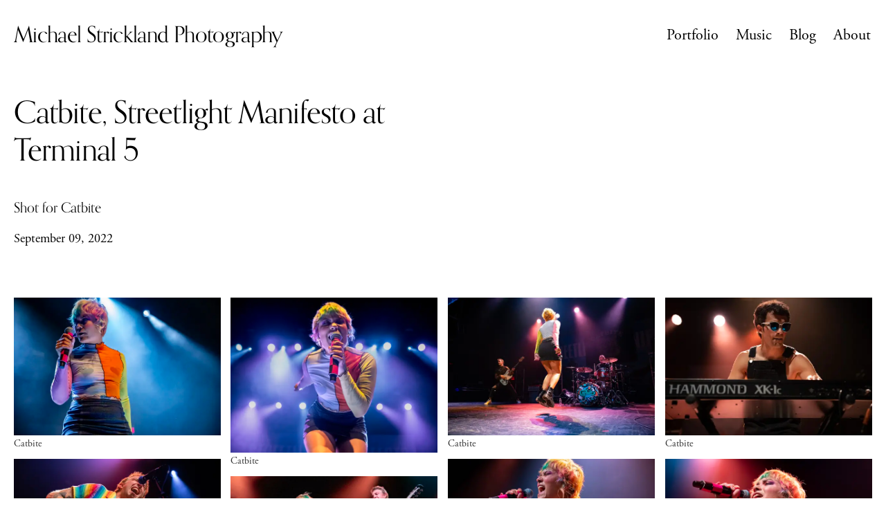

--- FILE ---
content_type: text/html; charset=utf-8
request_url: https://strickles.photos/live/catbite-streetlight-manifesto-terminal-5-september-9th-2022
body_size: 5601
content:
<!doctype html>


<html class="no-js" lang="en">

<head>

	<meta charset="utf-8">
	<meta http-equiv="X-UA-Compatible" content="IE=edge,chrome=1">
	<meta name="viewport" content="width=device-width, initial-scale=1">

	<link rel="preconnect" href="https://www.googletagmanager.com">
	<link rel="preconnect" href="https://www.google-analytics.com">
	<link rel="preconnect" href="https://storage.googleapis.com">
	
	<link rel="preload" href="https://use.typekit.net/rxo2uju.css" as="style">

	<link id="blurworker-link" rel="modulepreload" href="/js/blurworker.js">

	<!-- Styles -->
	<link rel="stylesheet" href="https://storage.googleapis.com/cdn.strickles.photos/css/style.css?v=1711419332">
	<link rel="stylesheet" fetchpriority="low" href="https://storage.googleapis.com/cdn.strickles.photos/css/photoswipe.css?v=1711419332" media="print" onload="this.media='all'; this.onload=null">

	<!-- Page Info -->
	<link rel="shortcut icon" href="">
	<title>Catbite, Streetlight Manifesto – Michael Strickland Photography</title>
	<link rel="canonical" href="https://strickles.photos/live/catbite-streetlight-manifesto-terminal-5-september-9th-2022" />
	
	
		
		
		

		<meta name="description" content="Catbite, Streetlight Manifesto performs at Terminal 5 on September  9, 2022" />
			
		<!-- Twitter Card -->
		<meta name="twitter:card" content="summary_large_image" />
		<meta name="twitter:url" content="https://strickles.photos/live/catbite-streetlight-manifesto-terminal-5-september-9th-2022" />
		<meta name="twitter:title" content="Photos from Catbite, Streetlight Manifesto at Terminal 5" />
		<meta name="twitter:description" content="Catbite, Streetlight Manifesto performs at Terminal 5 on September  9, 2022" />
		<meta name="twitter:image" content="https://storage.googleapis.com/cdn.strickles.photos/assets/resized/DSC01092_2821bf-ogimage.webp" />

		<!-- Facebook OpenGraph -->
		<meta property="og:site_name" content="Michael Strickland Photography" />
		<meta property="og:title" content="Photos from Catbite, Streetlight Manifesto at Terminal 5" />
		<meta property="og:description" content="Catbite, Streetlight Manifesto performs at Terminal 5 on September  9, 2022" />
		<meta property="og:type" content="website" />
		<meta property="og:image" content="https://storage.googleapis.com/cdn.strickles.photos/assets/resized/DSC01092_2821bf-ogimage.webp" />

		<!-- General -->
		<meta itemprop="name" content="Photos from Catbite, Streetlight Manifesto at Terminal 5" />
		<meta itemprop="url" content="https://strickles.photos/live/catbite-streetlight-manifesto-terminal-5-september-9th-2022" />
		<meta itemprop="thumbnailUrl" content="https://storage.googleapis.com/cdn.strickles.photos/assets/resized/DSC01092_2821bf-768.webp" />
		<link rel="image_src" href="https://storage.googleapis.com/cdn.strickles.photos/assets/resized/DSC01092_2821bf-768.webp" />
		<meta itemprop="image" content="https://storage.googleapis.com/cdn.strickles.photos/assets/resized/DSC01092_2821bf-768.webp" />
		<meta name="article:published_time" content="2022-09-09T00:00:00Z" />

	

	<meta name="author" content="Michael Strickland" />

	<link rel="stylesheet" href="https://use.typekit.net/rxo2uju.css">

	<!-- Google tag (gtag.js) -->
	<script async src="https://www.googletagmanager.com/gtag/js?id=G-B214TJ5KXF"></script>
	<script>
		window.dataLayer = window.dataLayer || [];
		function gtag(){dataLayer.push(arguments);}
		gtag('js', new Date());

		gtag('config', 'G-B214TJ5KXF');
	</script>
	
</head>

<body class=" " data-site-url="https://strickles.photos" data-page-url="/live/catbite-streetlight-manifesto-terminal-5-september-9th-2022">

	<header class="header">
	<div class="wrap">

		
		<a href="/" class="header__title">
			Michael Strickland Photography
		</a>
		

		<div class="menu">
			<div class="menu__toggle js-menu-toggle">
				<div class="menu__toggle__icon"><span></span></div>
			</div>
			<div class="menu__wrap">
				<ul class="menu__list">
					
					<li class="menu__list__item">
						<a href="/" class="menu__list__item__link">Portfolio</a>
					</li>
					
					<li class="menu__list__item">
						<a href="/live" class="menu__list__item__link">Music</a>
					</li>
					
					<li class="menu__list__item">
						<a href="/blog" class="menu__list__item__link">Blog</a>
					</li>
					
					<li class="menu__list__item">
						<a href="/about" class="menu__list__item__link">About</a>
					</li>
					
				</ul>
			</div>
		</div>

	</div>
</header>
	
	<div class="page">
		<div class="page__content" data-page-title="Catbite, Streetlight Manifesto – Michael Strickland Photography">

			<section class="intro">

	<div class="wrap">

		<h1>Catbite, Streetlight Manifesto at Terminal 5</h1>
		

		
			
				<h3>Shot for Catbite</h3>
			
		

		
			<p><time pubdate datetime="2022-09-09">September 09, 2022</time></p>
		

		
	</div>

</section>

<section class="">

	
	<div class="wrap article">
		

	</div>
	
	
	
	<div class="gallery pswp-gallery gallery--grid gallery--on">
		<div class="gallery__wrap">
		<div class="gallery__item">
  <a href="https://storage.googleapis.com/cdn.strickles.photos/assets/resized/DSC01092_2821bf-640.webp?v=1662839066" class="gallery__item__link"
    data-pswp-src="https://storage.googleapis.com/cdn.strickles.photos/assets/resized/DSC01092_2821bf-640.webp?v=1662839066"
    data-pswp-srcset="https://storage.googleapis.com/cdn.strickles.photos/assets/resized/DSC01092_2821bf-640.webp?v=1662839066 640w, https://storage.googleapis.com/cdn.strickles.photos/assets/resized/DSC01092_2821bf-768.webp?v=1662839066 768w, https://storage.googleapis.com/cdn.strickles.photos/assets/resized/DSC01092_2821bf-1024.webp?v=1662839066 1024w, https://storage.googleapis.com/cdn.strickles.photos/assets/resized/DSC01092_2821bf-1366.webp?v=1662839066 1366w, https://storage.googleapis.com/cdn.strickles.photos/assets/resized/DSC01092_2821bf-1600.webp?v=1662839066 1600w, https://storage.googleapis.com/cdn.strickles.photos/assets/resized/DSC01092_2821bf-1920.webp?v=1662839066 1920w"
    data-pswp-width="2048"
    data-pswp-height="1365"
    aria-label="Open photo of Catbite">
    <figure>
      <link rel="preload" as="image"
        href="https://storage.googleapis.com/cdn.strickles.photos/assets/resized/DSC01092_2821bf-640.webp?v=1662839066"
        imagesrcset="https://storage.googleapis.com/cdn.strickles.photos/assets/resized/DSC01092_2821bf-640.webp?v=1662839066 640w, https://storage.googleapis.com/cdn.strickles.photos/assets/resized/DSC01092_2821bf-768.webp?v=1662839066 768w, https://storage.googleapis.com/cdn.strickles.photos/assets/resized/DSC01092_2821bf-1024.webp?v=1662839066 1024w, https://storage.googleapis.com/cdn.strickles.photos/assets/resized/DSC01092_2821bf-1366.webp?v=1662839066 1366w, https://storage.googleapis.com/cdn.strickles.photos/assets/resized/DSC01092_2821bf-1600.webp?v=1662839066 1600w, https://storage.googleapis.com/cdn.strickles.photos/assets/resized/DSC01092_2821bf-1920.webp?v=1662839066 1920w"
        imagesizes="(max-width: 560px) 100vw, (max-width: 840px) 50vw, (max-width: 1120px) 33vw, 640px"
        fetchpriority="high"
        >

      <img data-exif="54 mm, 1/640 sec, f/2.8, ISO 12800"
        data-srcset="https://storage.googleapis.com/cdn.strickles.photos/assets/resized/DSC01092_2821bf-640.webp?v=1662839066 640w, https://storage.googleapis.com/cdn.strickles.photos/assets/resized/DSC01092_2821bf-768.webp?v=1662839066 768w, https://storage.googleapis.com/cdn.strickles.photos/assets/resized/DSC01092_2821bf-1024.webp?v=1662839066 1024w, https://storage.googleapis.com/cdn.strickles.photos/assets/resized/DSC01092_2821bf-1366.webp?v=1662839066 1366w, https://storage.googleapis.com/cdn.strickles.photos/assets/resized/DSC01092_2821bf-1600.webp?v=1662839066 1600w, https://storage.googleapis.com/cdn.strickles.photos/assets/resized/DSC01092_2821bf-1920.webp?v=1662839066 1920w"
        srcset="https://storage.googleapis.com/cdn.strickles.photos/assets/resized/DSC01092_2821bf-640.webp?v=1662839066 640w, https://storage.googleapis.com/cdn.strickles.photos/assets/resized/DSC01092_2821bf-768.webp?v=1662839066 768w, https://storage.googleapis.com/cdn.strickles.photos/assets/resized/DSC01092_2821bf-1024.webp?v=1662839066 1024w, https://storage.googleapis.com/cdn.strickles.photos/assets/resized/DSC01092_2821bf-1366.webp?v=1662839066 1366w, https://storage.googleapis.com/cdn.strickles.photos/assets/resized/DSC01092_2821bf-1600.webp?v=1662839066 1600w, https://storage.googleapis.com/cdn.strickles.photos/assets/resized/DSC01092_2821bf-1920.webp?v=1662839066 1920w"
        sizes="(max-width: 560px) 100vw, (max-width: 840px) 50vw, (max-width: 1120px) 33vw, 640px"
        src="https://storage.googleapis.com/cdn.strickles.photos/assets/resized/DSC01092_2821bf-640.webp?v=1662839066"
        width="2048"
        height="1365"
        data-original-width="2048"
        data-original-height="1365"
        loading="eager"
        fetchpriority="high"
        
        
          data-blurhash="ULAU5nv{0JL4xro#MwR+D#S$$erWsooMWYRi"
        alt="Catbite"
        >
      <figcaption>Catbite</figcaption>
    </figure>
  </a>
</div>
		<div class="gallery__item">
  <a href="https://storage.googleapis.com/cdn.strickles.photos/assets/resized/DSC01160_e0c0ea-640.webp?v=1677276224" class="gallery__item__link"
    data-pswp-src="https://storage.googleapis.com/cdn.strickles.photos/assets/resized/DSC01160_e0c0ea-640.webp?v=1677276224"
    data-pswp-srcset="https://storage.googleapis.com/cdn.strickles.photos/assets/resized/DSC01160_e0c0ea-640.webp?v=1677276224 640w, https://storage.googleapis.com/cdn.strickles.photos/assets/resized/DSC01160_e0c0ea-768.webp?v=1677276224 768w, https://storage.googleapis.com/cdn.strickles.photos/assets/resized/DSC01160_e0c0ea-1024.webp?v=1677276224 1024w, https://storage.googleapis.com/cdn.strickles.photos/assets/resized/DSC01160_e0c0ea-1366.webp?v=1677276224 1366w, https://storage.googleapis.com/cdn.strickles.photos/assets/resized/DSC01160_e0c0ea-1600.webp?v=1677276224 1600w, https://storage.googleapis.com/cdn.strickles.photos/assets/resized/DSC01160_e0c0ea-1920.webp?v=1677276224 1920w"
    data-pswp-width="2048"
    data-pswp-height="1535"
    aria-label="Open photo of Catbite">
    <figure>
      <link rel="preload" as="image"
        href="https://storage.googleapis.com/cdn.strickles.photos/assets/resized/DSC01160_e0c0ea-640.webp?v=1677276224"
        imagesrcset="https://storage.googleapis.com/cdn.strickles.photos/assets/resized/DSC01160_e0c0ea-640.webp?v=1677276224 640w, https://storage.googleapis.com/cdn.strickles.photos/assets/resized/DSC01160_e0c0ea-768.webp?v=1677276224 768w, https://storage.googleapis.com/cdn.strickles.photos/assets/resized/DSC01160_e0c0ea-1024.webp?v=1677276224 1024w, https://storage.googleapis.com/cdn.strickles.photos/assets/resized/DSC01160_e0c0ea-1366.webp?v=1677276224 1366w, https://storage.googleapis.com/cdn.strickles.photos/assets/resized/DSC01160_e0c0ea-1600.webp?v=1677276224 1600w, https://storage.googleapis.com/cdn.strickles.photos/assets/resized/DSC01160_e0c0ea-1920.webp?v=1677276224 1920w"
        imagesizes="(max-width: 560px) 100vw, (max-width: 840px) 50vw, (max-width: 1120px) 33vw, 640px"
        fetchpriority="high"
        >

      <img data-exif="24 mm, 1/320 sec, f/2.8, ISO 2500"
        data-srcset="https://storage.googleapis.com/cdn.strickles.photos/assets/resized/DSC01160_e0c0ea-640.webp?v=1677276224 640w, https://storage.googleapis.com/cdn.strickles.photos/assets/resized/DSC01160_e0c0ea-768.webp?v=1677276224 768w, https://storage.googleapis.com/cdn.strickles.photos/assets/resized/DSC01160_e0c0ea-1024.webp?v=1677276224 1024w, https://storage.googleapis.com/cdn.strickles.photos/assets/resized/DSC01160_e0c0ea-1366.webp?v=1677276224 1366w, https://storage.googleapis.com/cdn.strickles.photos/assets/resized/DSC01160_e0c0ea-1600.webp?v=1677276224 1600w, https://storage.googleapis.com/cdn.strickles.photos/assets/resized/DSC01160_e0c0ea-1920.webp?v=1677276224 1920w"
        srcset="https://storage.googleapis.com/cdn.strickles.photos/assets/resized/DSC01160_e0c0ea-640.webp?v=1677276224 640w, https://storage.googleapis.com/cdn.strickles.photos/assets/resized/DSC01160_e0c0ea-768.webp?v=1677276224 768w, https://storage.googleapis.com/cdn.strickles.photos/assets/resized/DSC01160_e0c0ea-1024.webp?v=1677276224 1024w, https://storage.googleapis.com/cdn.strickles.photos/assets/resized/DSC01160_e0c0ea-1366.webp?v=1677276224 1366w, https://storage.googleapis.com/cdn.strickles.photos/assets/resized/DSC01160_e0c0ea-1600.webp?v=1677276224 1600w, https://storage.googleapis.com/cdn.strickles.photos/assets/resized/DSC01160_e0c0ea-1920.webp?v=1677276224 1920w"
        sizes="(max-width: 560px) 100vw, (max-width: 840px) 50vw, (max-width: 1120px) 33vw, 640px"
        src="https://storage.googleapis.com/cdn.strickles.photos/assets/resized/DSC01160_e0c0ea-640.webp?v=1677276224"
        width="2048"
        height="1535"
        data-original-width="2048"
        data-original-height="1535"
        loading="eager"
        fetchpriority="high"
        
        
          data-blurhash="UQB:auxwESjDIkRiRga#I7WAt9XANabHxDod"
        alt="Catbite"
        >
      <figcaption>Catbite</figcaption>
    </figure>
  </a>
</div>
		<div class="gallery__item">
  <a href="https://storage.googleapis.com/cdn.strickles.photos/assets/resized/DSC01243_28b492-640.webp?v=1677276231" class="gallery__item__link"
    data-pswp-src="https://storage.googleapis.com/cdn.strickles.photos/assets/resized/DSC01243_28b492-640.webp?v=1677276231"
    data-pswp-srcset="https://storage.googleapis.com/cdn.strickles.photos/assets/resized/DSC01243_28b492-640.webp?v=1677276231 640w, https://storage.googleapis.com/cdn.strickles.photos/assets/resized/DSC01243_28b492-768.webp?v=1677276231 768w, https://storage.googleapis.com/cdn.strickles.photos/assets/resized/DSC01243_28b492-1024.webp?v=1677276231 1024w, https://storage.googleapis.com/cdn.strickles.photos/assets/resized/DSC01243_28b492-1366.webp?v=1677276231 1366w, https://storage.googleapis.com/cdn.strickles.photos/assets/resized/DSC01243_28b492-1600.webp?v=1677276231 1600w, https://storage.googleapis.com/cdn.strickles.photos/assets/resized/DSC01243_28b492-1920.webp?v=1677276231 1920w"
    data-pswp-width="2048"
    data-pswp-height="1365"
    aria-label="Open photo of Catbite">
    <figure>
      <link rel="preload" as="image"
        href="https://storage.googleapis.com/cdn.strickles.photos/assets/resized/DSC01243_28b492-640.webp?v=1677276231"
        imagesrcset="https://storage.googleapis.com/cdn.strickles.photos/assets/resized/DSC01243_28b492-640.webp?v=1677276231 640w, https://storage.googleapis.com/cdn.strickles.photos/assets/resized/DSC01243_28b492-768.webp?v=1677276231 768w, https://storage.googleapis.com/cdn.strickles.photos/assets/resized/DSC01243_28b492-1024.webp?v=1677276231 1024w, https://storage.googleapis.com/cdn.strickles.photos/assets/resized/DSC01243_28b492-1366.webp?v=1677276231 1366w, https://storage.googleapis.com/cdn.strickles.photos/assets/resized/DSC01243_28b492-1600.webp?v=1677276231 1600w, https://storage.googleapis.com/cdn.strickles.photos/assets/resized/DSC01243_28b492-1920.webp?v=1677276231 1920w"
        imagesizes="(max-width: 560px) 100vw, (max-width: 840px) 50vw, (max-width: 1120px) 33vw, 640px"
        >

      <img data-exif="24 mm, 1/320 sec, f/2.8, ISO 6400"
        data-srcset="https://storage.googleapis.com/cdn.strickles.photos/assets/resized/DSC01243_28b492-640.webp?v=1677276231 640w, https://storage.googleapis.com/cdn.strickles.photos/assets/resized/DSC01243_28b492-768.webp?v=1677276231 768w, https://storage.googleapis.com/cdn.strickles.photos/assets/resized/DSC01243_28b492-1024.webp?v=1677276231 1024w, https://storage.googleapis.com/cdn.strickles.photos/assets/resized/DSC01243_28b492-1366.webp?v=1677276231 1366w, https://storage.googleapis.com/cdn.strickles.photos/assets/resized/DSC01243_28b492-1600.webp?v=1677276231 1600w, https://storage.googleapis.com/cdn.strickles.photos/assets/resized/DSC01243_28b492-1920.webp?v=1677276231 1920w"
        srcset="https://storage.googleapis.com/cdn.strickles.photos/assets/resized/DSC01243_28b492-640.webp?v=1677276231 640w, https://storage.googleapis.com/cdn.strickles.photos/assets/resized/DSC01243_28b492-768.webp?v=1677276231 768w, https://storage.googleapis.com/cdn.strickles.photos/assets/resized/DSC01243_28b492-1024.webp?v=1677276231 1024w, https://storage.googleapis.com/cdn.strickles.photos/assets/resized/DSC01243_28b492-1366.webp?v=1677276231 1366w, https://storage.googleapis.com/cdn.strickles.photos/assets/resized/DSC01243_28b492-1600.webp?v=1677276231 1600w, https://storage.googleapis.com/cdn.strickles.photos/assets/resized/DSC01243_28b492-1920.webp?v=1677276231 1920w"
        sizes="(max-width: 560px) 100vw, (max-width: 840px) 50vw, (max-width: 1120px) 33vw, 640px"
        src="https://storage.googleapis.com/cdn.strickles.photos/assets/resized/DSC01243_28b492-640.webp?v=1677276231"
        width="2048"
        height="1365"
        data-original-width="2048"
        data-original-height="1365"
        loading="eager"
        
        
          data-blurhash="UJBClwoH0dNf54R+spxG?Ks.M_NGITRjs;t7"
        alt="Catbite"
        >
      <figcaption>Catbite</figcaption>
    </figure>
  </a>
</div>
		<div class="gallery__item">
  <a href="https://storage.googleapis.com/cdn.strickles.photos/assets/resized/DSC01268_45338a-640.webp?v=1662831420" class="gallery__item__link"
    data-pswp-src="https://storage.googleapis.com/cdn.strickles.photos/assets/resized/DSC01268_45338a-640.webp?v=1662831420"
    data-pswp-srcset="https://storage.googleapis.com/cdn.strickles.photos/assets/resized/DSC01268_45338a-640.webp?v=1662831420 640w, https://storage.googleapis.com/cdn.strickles.photos/assets/resized/DSC01268_45338a-768.webp?v=1662831420 768w, https://storage.googleapis.com/cdn.strickles.photos/assets/resized/DSC01268_45338a-1024.webp?v=1662831420 1024w, https://storage.googleapis.com/cdn.strickles.photos/assets/resized/DSC01268_45338a-1366.webp?v=1662831420 1366w, https://storage.googleapis.com/cdn.strickles.photos/assets/resized/DSC01268_45338a-1600.webp?v=1662831420 1600w, https://storage.googleapis.com/cdn.strickles.photos/assets/resized/DSC01268_45338a-1920.webp?v=1662831420 1920w"
    data-pswp-width="2048"
    data-pswp-height="1365"
    aria-label="Open photo of Catbite">
    <figure>
      <link rel="preload" as="image"
        href="https://storage.googleapis.com/cdn.strickles.photos/assets/resized/DSC01268_45338a-640.webp?v=1662831420"
        imagesrcset="https://storage.googleapis.com/cdn.strickles.photos/assets/resized/DSC01268_45338a-640.webp?v=1662831420 640w, https://storage.googleapis.com/cdn.strickles.photos/assets/resized/DSC01268_45338a-768.webp?v=1662831420 768w, https://storage.googleapis.com/cdn.strickles.photos/assets/resized/DSC01268_45338a-1024.webp?v=1662831420 1024w, https://storage.googleapis.com/cdn.strickles.photos/assets/resized/DSC01268_45338a-1366.webp?v=1662831420 1366w, https://storage.googleapis.com/cdn.strickles.photos/assets/resized/DSC01268_45338a-1600.webp?v=1662831420 1600w, https://storage.googleapis.com/cdn.strickles.photos/assets/resized/DSC01268_45338a-1920.webp?v=1662831420 1920w"
        imagesizes="(max-width: 560px) 100vw, (max-width: 840px) 50vw, (max-width: 1120px) 33vw, 640px"
        >

      <img data-exif="50 mm, 1/320 sec, f/2.8, ISO 12800"
        data-srcset="https://storage.googleapis.com/cdn.strickles.photos/assets/resized/DSC01268_45338a-640.webp?v=1662831420 640w, https://storage.googleapis.com/cdn.strickles.photos/assets/resized/DSC01268_45338a-768.webp?v=1662831420 768w, https://storage.googleapis.com/cdn.strickles.photos/assets/resized/DSC01268_45338a-1024.webp?v=1662831420 1024w, https://storage.googleapis.com/cdn.strickles.photos/assets/resized/DSC01268_45338a-1366.webp?v=1662831420 1366w, https://storage.googleapis.com/cdn.strickles.photos/assets/resized/DSC01268_45338a-1600.webp?v=1662831420 1600w, https://storage.googleapis.com/cdn.strickles.photos/assets/resized/DSC01268_45338a-1920.webp?v=1662831420 1920w"
        srcset="https://storage.googleapis.com/cdn.strickles.photos/assets/resized/DSC01268_45338a-640.webp?v=1662831420 640w, https://storage.googleapis.com/cdn.strickles.photos/assets/resized/DSC01268_45338a-768.webp?v=1662831420 768w, https://storage.googleapis.com/cdn.strickles.photos/assets/resized/DSC01268_45338a-1024.webp?v=1662831420 1024w, https://storage.googleapis.com/cdn.strickles.photos/assets/resized/DSC01268_45338a-1366.webp?v=1662831420 1366w, https://storage.googleapis.com/cdn.strickles.photos/assets/resized/DSC01268_45338a-1600.webp?v=1662831420 1600w, https://storage.googleapis.com/cdn.strickles.photos/assets/resized/DSC01268_45338a-1920.webp?v=1662831420 1920w"
        sizes="(max-width: 560px) 100vw, (max-width: 840px) 50vw, (max-width: 1120px) 33vw, 640px"
        src="https://storage.googleapis.com/cdn.strickles.photos/assets/resized/DSC01268_45338a-640.webp?v=1662831420"
        width="2048"
        height="1365"
        data-original-width="2048"
        data-original-height="1365"
        loading="eager"
        
        
          data-blurhash="UA9?OM^j0#5R-oxaJ7R*9]kC-Us.EgI;$%-U"
        alt="Catbite"
        >
      <figcaption>Catbite</figcaption>
    </figure>
  </a>
</div>
		<div class="gallery__item">
  <a href="https://storage.googleapis.com/cdn.strickles.photos/assets/resized/DSC01352_bd2b99-640.webp?v=1662839089" class="gallery__item__link"
    data-pswp-src="https://storage.googleapis.com/cdn.strickles.photos/assets/resized/DSC01352_bd2b99-640.webp?v=1662839089"
    data-pswp-srcset="https://storage.googleapis.com/cdn.strickles.photos/assets/resized/DSC01352_bd2b99-640.webp?v=1662839089 640w, https://storage.googleapis.com/cdn.strickles.photos/assets/resized/DSC01352_bd2b99-768.webp?v=1662839089 768w, https://storage.googleapis.com/cdn.strickles.photos/assets/resized/DSC01352_bd2b99-1024.webp?v=1662839089 1024w, https://storage.googleapis.com/cdn.strickles.photos/assets/resized/DSC01352_bd2b99-1366.webp?v=1662839089 1366w, https://storage.googleapis.com/cdn.strickles.photos/assets/resized/DSC01352_bd2b99-1600.webp?v=1662839089 1600w, https://storage.googleapis.com/cdn.strickles.photos/assets/resized/DSC01352_bd2b99-1920.webp?v=1662839089 1920w"
    data-pswp-width="2048"
    data-pswp-height="1365"
    aria-label="Open photo of Catbite">
    <figure>
      <link rel="preload" as="image"
        href="https://storage.googleapis.com/cdn.strickles.photos/assets/resized/DSC01352_bd2b99-640.webp?v=1662839089"
        imagesrcset="https://storage.googleapis.com/cdn.strickles.photos/assets/resized/DSC01352_bd2b99-640.webp?v=1662839089 640w, https://storage.googleapis.com/cdn.strickles.photos/assets/resized/DSC01352_bd2b99-768.webp?v=1662839089 768w, https://storage.googleapis.com/cdn.strickles.photos/assets/resized/DSC01352_bd2b99-1024.webp?v=1662839089 1024w, https://storage.googleapis.com/cdn.strickles.photos/assets/resized/DSC01352_bd2b99-1366.webp?v=1662839089 1366w, https://storage.googleapis.com/cdn.strickles.photos/assets/resized/DSC01352_bd2b99-1600.webp?v=1662839089 1600w, https://storage.googleapis.com/cdn.strickles.photos/assets/resized/DSC01352_bd2b99-1920.webp?v=1662839089 1920w"
        imagesizes="(max-width: 560px) 100vw, (max-width: 840px) 50vw, (max-width: 1120px) 33vw, 640px"
        >

      <img data-exif="44 mm, 1/320 sec, f/2.8, ISO 8000"
        data-srcset="https://storage.googleapis.com/cdn.strickles.photos/assets/resized/DSC01352_bd2b99-640.webp?v=1662839089 640w, https://storage.googleapis.com/cdn.strickles.photos/assets/resized/DSC01352_bd2b99-768.webp?v=1662839089 768w, https://storage.googleapis.com/cdn.strickles.photos/assets/resized/DSC01352_bd2b99-1024.webp?v=1662839089 1024w, https://storage.googleapis.com/cdn.strickles.photos/assets/resized/DSC01352_bd2b99-1366.webp?v=1662839089 1366w, https://storage.googleapis.com/cdn.strickles.photos/assets/resized/DSC01352_bd2b99-1600.webp?v=1662839089 1600w, https://storage.googleapis.com/cdn.strickles.photos/assets/resized/DSC01352_bd2b99-1920.webp?v=1662839089 1920w"
        srcset="https://storage.googleapis.com/cdn.strickles.photos/assets/resized/DSC01352_bd2b99-640.webp?v=1662839089 640w, https://storage.googleapis.com/cdn.strickles.photos/assets/resized/DSC01352_bd2b99-768.webp?v=1662839089 768w, https://storage.googleapis.com/cdn.strickles.photos/assets/resized/DSC01352_bd2b99-1024.webp?v=1662839089 1024w, https://storage.googleapis.com/cdn.strickles.photos/assets/resized/DSC01352_bd2b99-1366.webp?v=1662839089 1366w, https://storage.googleapis.com/cdn.strickles.photos/assets/resized/DSC01352_bd2b99-1600.webp?v=1662839089 1600w, https://storage.googleapis.com/cdn.strickles.photos/assets/resized/DSC01352_bd2b99-1920.webp?v=1662839089 1920w"
        sizes="(max-width: 560px) 100vw, (max-width: 840px) 50vw, (max-width: 1120px) 33vw, 640px"
        src="https://storage.googleapis.com/cdn.strickles.photos/assets/resized/DSC01352_bd2b99-640.webp?v=1662839089"
        width="2048"
        height="1365"
        data-original-width="2048"
        data-original-height="1365"
        loading="eager"
        
        
          data-blurhash="UB9sVl={0|9Z-XWAEKR%58I=s*%0kXbxxoxC"
        alt="Catbite"
        >
      <figcaption>Catbite</figcaption>
    </figure>
  </a>
</div>
		<div class="gallery__item">
  <a href="https://storage.googleapis.com/cdn.strickles.photos/assets/resized/DSC01406_4cac64-640.webp?v=1677277838" class="gallery__item__link"
    data-pswp-src="https://storage.googleapis.com/cdn.strickles.photos/assets/resized/DSC01406_4cac64-640.webp?v=1677277838"
    data-pswp-srcset="https://storage.googleapis.com/cdn.strickles.photos/assets/resized/DSC01406_4cac64-640.webp?v=1677277838 640w, https://storage.googleapis.com/cdn.strickles.photos/assets/resized/DSC01406_4cac64-768.webp?v=1677277838 768w, https://storage.googleapis.com/cdn.strickles.photos/assets/resized/DSC01406_4cac64-1024.webp?v=1677277838 1024w, https://storage.googleapis.com/cdn.strickles.photos/assets/resized/DSC01406_4cac64-1366.webp?v=1677277838 1366w, https://storage.googleapis.com/cdn.strickles.photos/assets/resized/DSC01406_4cac64-1600.webp?v=1677277838 1600w, https://storage.googleapis.com/cdn.strickles.photos/assets/resized/DSC01406_4cac64-1920.webp?v=1677277838 1920w"
    data-pswp-width="2048"
    data-pswp-height="1365"
    aria-label="Open photo of Catbite">
    <figure>
      <link rel="preload" as="image"
        href="https://storage.googleapis.com/cdn.strickles.photos/assets/resized/DSC01406_4cac64-640.webp?v=1677277838"
        imagesrcset="https://storage.googleapis.com/cdn.strickles.photos/assets/resized/DSC01406_4cac64-640.webp?v=1677277838 640w, https://storage.googleapis.com/cdn.strickles.photos/assets/resized/DSC01406_4cac64-768.webp?v=1677277838 768w, https://storage.googleapis.com/cdn.strickles.photos/assets/resized/DSC01406_4cac64-1024.webp?v=1677277838 1024w, https://storage.googleapis.com/cdn.strickles.photos/assets/resized/DSC01406_4cac64-1366.webp?v=1677277838 1366w, https://storage.googleapis.com/cdn.strickles.photos/assets/resized/DSC01406_4cac64-1600.webp?v=1677277838 1600w, https://storage.googleapis.com/cdn.strickles.photos/assets/resized/DSC01406_4cac64-1920.webp?v=1677277838 1920w"
        imagesizes="(max-width: 560px) 100vw, (max-width: 840px) 50vw, (max-width: 1120px) 33vw, 640px"
        >

      <img data-exif="70 mm, 1/320 sec, f/2.8, ISO 5000"
        data-srcset="https://storage.googleapis.com/cdn.strickles.photos/assets/resized/DSC01406_4cac64-640.webp?v=1677277838 640w, https://storage.googleapis.com/cdn.strickles.photos/assets/resized/DSC01406_4cac64-768.webp?v=1677277838 768w, https://storage.googleapis.com/cdn.strickles.photos/assets/resized/DSC01406_4cac64-1024.webp?v=1677277838 1024w, https://storage.googleapis.com/cdn.strickles.photos/assets/resized/DSC01406_4cac64-1366.webp?v=1677277838 1366w, https://storage.googleapis.com/cdn.strickles.photos/assets/resized/DSC01406_4cac64-1600.webp?v=1677277838 1600w, https://storage.googleapis.com/cdn.strickles.photos/assets/resized/DSC01406_4cac64-1920.webp?v=1677277838 1920w"
        srcset="https://storage.googleapis.com/cdn.strickles.photos/assets/resized/DSC01406_4cac64-640.webp?v=1677277838 640w, https://storage.googleapis.com/cdn.strickles.photos/assets/resized/DSC01406_4cac64-768.webp?v=1677277838 768w, https://storage.googleapis.com/cdn.strickles.photos/assets/resized/DSC01406_4cac64-1024.webp?v=1677277838 1024w, https://storage.googleapis.com/cdn.strickles.photos/assets/resized/DSC01406_4cac64-1366.webp?v=1677277838 1366w, https://storage.googleapis.com/cdn.strickles.photos/assets/resized/DSC01406_4cac64-1600.webp?v=1677277838 1600w, https://storage.googleapis.com/cdn.strickles.photos/assets/resized/DSC01406_4cac64-1920.webp?v=1677277838 1920w"
        sizes="(max-width: 560px) 100vw, (max-width: 840px) 50vw, (max-width: 1120px) 33vw, 640px"
        src="https://storage.googleapis.com/cdn.strickles.photos/assets/resized/DSC01406_4cac64-640.webp?v=1677277838"
        width="2048"
        height="1365"
        data-original-width="2048"
        data-original-height="1365"
        loading="eager"
        
        
          data-blurhash="UCAvR+4-0x-n?IM^E3%MEfacxIt9%2R*NGof"
        alt="Catbite"
        >
      <figcaption>Catbite</figcaption>
    </figure>
  </a>
</div>
		<div class="gallery__item">
  <a href="https://storage.googleapis.com/cdn.strickles.photos/assets/resized/DSC01414_fc89b5-640.webp?v=1662839096" class="gallery__item__link"
    data-pswp-src="https://storage.googleapis.com/cdn.strickles.photos/assets/resized/DSC01414_fc89b5-640.webp?v=1662839096"
    data-pswp-srcset="https://storage.googleapis.com/cdn.strickles.photos/assets/resized/DSC01414_fc89b5-640.webp?v=1662839096 640w, https://storage.googleapis.com/cdn.strickles.photos/assets/resized/DSC01414_fc89b5-768.webp?v=1662839096 768w, https://storage.googleapis.com/cdn.strickles.photos/assets/resized/DSC01414_fc89b5-1024.webp?v=1662839096 1024w, https://storage.googleapis.com/cdn.strickles.photos/assets/resized/DSC01414_fc89b5-1366.webp?v=1662839096 1366w, https://storage.googleapis.com/cdn.strickles.photos/assets/resized/DSC01414_fc89b5-1600.webp?v=1662839096 1600w, https://storage.googleapis.com/cdn.strickles.photos/assets/resized/DSC01414_fc89b5-1920.webp?v=1662839096 1920w"
    data-pswp-width="2048"
    data-pswp-height="1365"
    aria-label="Open photo of Catbite">
    <figure>
      <link rel="preload" as="image"
        href="https://storage.googleapis.com/cdn.strickles.photos/assets/resized/DSC01414_fc89b5-640.webp?v=1662839096"
        imagesrcset="https://storage.googleapis.com/cdn.strickles.photos/assets/resized/DSC01414_fc89b5-640.webp?v=1662839096 640w, https://storage.googleapis.com/cdn.strickles.photos/assets/resized/DSC01414_fc89b5-768.webp?v=1662839096 768w, https://storage.googleapis.com/cdn.strickles.photos/assets/resized/DSC01414_fc89b5-1024.webp?v=1662839096 1024w, https://storage.googleapis.com/cdn.strickles.photos/assets/resized/DSC01414_fc89b5-1366.webp?v=1662839096 1366w, https://storage.googleapis.com/cdn.strickles.photos/assets/resized/DSC01414_fc89b5-1600.webp?v=1662839096 1600w, https://storage.googleapis.com/cdn.strickles.photos/assets/resized/DSC01414_fc89b5-1920.webp?v=1662839096 1920w"
        imagesizes="(max-width: 560px) 100vw, (max-width: 840px) 50vw, (max-width: 1120px) 33vw, 640px"
        >

      <img data-exif="70 mm, 1/320 sec, f/2.8, ISO 6400"
        data-srcset="https://storage.googleapis.com/cdn.strickles.photos/assets/resized/DSC01414_fc89b5-640.webp?v=1662839096 640w, https://storage.googleapis.com/cdn.strickles.photos/assets/resized/DSC01414_fc89b5-768.webp?v=1662839096 768w, https://storage.googleapis.com/cdn.strickles.photos/assets/resized/DSC01414_fc89b5-1024.webp?v=1662839096 1024w, https://storage.googleapis.com/cdn.strickles.photos/assets/resized/DSC01414_fc89b5-1366.webp?v=1662839096 1366w, https://storage.googleapis.com/cdn.strickles.photos/assets/resized/DSC01414_fc89b5-1600.webp?v=1662839096 1600w, https://storage.googleapis.com/cdn.strickles.photos/assets/resized/DSC01414_fc89b5-1920.webp?v=1662839096 1920w"
        srcset="https://storage.googleapis.com/cdn.strickles.photos/assets/resized/DSC01414_fc89b5-640.webp?v=1662839096 640w, https://storage.googleapis.com/cdn.strickles.photos/assets/resized/DSC01414_fc89b5-768.webp?v=1662839096 768w, https://storage.googleapis.com/cdn.strickles.photos/assets/resized/DSC01414_fc89b5-1024.webp?v=1662839096 1024w, https://storage.googleapis.com/cdn.strickles.photos/assets/resized/DSC01414_fc89b5-1366.webp?v=1662839096 1366w, https://storage.googleapis.com/cdn.strickles.photos/assets/resized/DSC01414_fc89b5-1600.webp?v=1662839096 1600w, https://storage.googleapis.com/cdn.strickles.photos/assets/resized/DSC01414_fc89b5-1920.webp?v=1662839096 1920w"
        sizes="(max-width: 560px) 100vw, (max-width: 840px) 50vw, (max-width: 1120px) 33vw, 640px"
        src="https://storage.googleapis.com/cdn.strickles.photos/assets/resized/DSC01414_fc89b5-640.webp?v=1662839096"
        width="2048"
        height="1365"
        data-original-width="2048"
        data-original-height="1365"
        loading="eager"
        
        
          data-blurhash="UVEU1Jxc0|nhj]xGo3OYNGoMxaX9-WxbR*R%"
        alt="Catbite"
        >
      <figcaption>Catbite</figcaption>
    </figure>
  </a>
</div>
		<div class="gallery__item">
  <a href="https://storage.googleapis.com/cdn.strickles.photos/assets/resized/DSC01442_e19125-640.webp?v=1677277572" class="gallery__item__link"
    data-pswp-src="https://storage.googleapis.com/cdn.strickles.photos/assets/resized/DSC01442_e19125-640.webp?v=1677277572"
    data-pswp-srcset="https://storage.googleapis.com/cdn.strickles.photos/assets/resized/DSC01442_e19125-640.webp?v=1677277572 640w, https://storage.googleapis.com/cdn.strickles.photos/assets/resized/DSC01442_e19125-768.webp?v=1677277572 768w, https://storage.googleapis.com/cdn.strickles.photos/assets/resized/DSC01442_e19125-1024.webp?v=1677277572 1024w, https://storage.googleapis.com/cdn.strickles.photos/assets/resized/DSC01442_e19125-1366.webp?v=1677277572 1366w, https://storage.googleapis.com/cdn.strickles.photos/assets/resized/DSC01442_e19125-1600.webp?v=1677277572 1600w, https://storage.googleapis.com/cdn.strickles.photos/assets/resized/DSC01442_e19125-1920.webp?v=1677277572 1920w"
    data-pswp-width="2048"
    data-pswp-height="1536"
    aria-label="Open photo of Catbite">
    <figure>
      <link rel="preload" as="image"
        href="https://storage.googleapis.com/cdn.strickles.photos/assets/resized/DSC01442_e19125-640.webp?v=1677277572"
        imagesrcset="https://storage.googleapis.com/cdn.strickles.photos/assets/resized/DSC01442_e19125-640.webp?v=1677277572 640w, https://storage.googleapis.com/cdn.strickles.photos/assets/resized/DSC01442_e19125-768.webp?v=1677277572 768w, https://storage.googleapis.com/cdn.strickles.photos/assets/resized/DSC01442_e19125-1024.webp?v=1677277572 1024w, https://storage.googleapis.com/cdn.strickles.photos/assets/resized/DSC01442_e19125-1366.webp?v=1677277572 1366w, https://storage.googleapis.com/cdn.strickles.photos/assets/resized/DSC01442_e19125-1600.webp?v=1677277572 1600w, https://storage.googleapis.com/cdn.strickles.photos/assets/resized/DSC01442_e19125-1920.webp?v=1677277572 1920w"
        imagesizes="(max-width: 560px) 100vw, (max-width: 840px) 50vw, (max-width: 1120px) 33vw, 640px"
        >

      <img data-exif="29 mm, 1/320 sec, f/2.8, ISO 12800"
        data-srcset="https://storage.googleapis.com/cdn.strickles.photos/assets/resized/DSC01442_e19125-640.webp?v=1677277572 640w, https://storage.googleapis.com/cdn.strickles.photos/assets/resized/DSC01442_e19125-768.webp?v=1677277572 768w, https://storage.googleapis.com/cdn.strickles.photos/assets/resized/DSC01442_e19125-1024.webp?v=1677277572 1024w, https://storage.googleapis.com/cdn.strickles.photos/assets/resized/DSC01442_e19125-1366.webp?v=1677277572 1366w, https://storage.googleapis.com/cdn.strickles.photos/assets/resized/DSC01442_e19125-1600.webp?v=1677277572 1600w, https://storage.googleapis.com/cdn.strickles.photos/assets/resized/DSC01442_e19125-1920.webp?v=1677277572 1920w"
        srcset="https://storage.googleapis.com/cdn.strickles.photos/assets/resized/DSC01442_e19125-640.webp?v=1677277572 640w, https://storage.googleapis.com/cdn.strickles.photos/assets/resized/DSC01442_e19125-768.webp?v=1677277572 768w, https://storage.googleapis.com/cdn.strickles.photos/assets/resized/DSC01442_e19125-1024.webp?v=1677277572 1024w, https://storage.googleapis.com/cdn.strickles.photos/assets/resized/DSC01442_e19125-1366.webp?v=1677277572 1366w, https://storage.googleapis.com/cdn.strickles.photos/assets/resized/DSC01442_e19125-1600.webp?v=1677277572 1600w, https://storage.googleapis.com/cdn.strickles.photos/assets/resized/DSC01442_e19125-1920.webp?v=1677277572 1920w"
        sizes="(max-width: 560px) 100vw, (max-width: 840px) 50vw, (max-width: 1120px) 33vw, 640px"
        src="https://storage.googleapis.com/cdn.strickles.photos/assets/resized/DSC01442_e19125-640.webp?v=1677277572"
        width="2048"
        height="1536"
        data-original-width="2048"
        data-original-height="1536"
        loading="eager"
        
        
          data-blurhash="U8C}|g}Z+a^6m,NGKk^6sjI:v|n30x=_jE,q"
        alt="Catbite"
        >
      <figcaption>Catbite</figcaption>
    </figure>
  </a>
</div>
		<div class="gallery__item">
  <a href="https://storage.googleapis.com/cdn.strickles.photos/assets/resized/DSC01535_199fe8-640.webp?v=1662839128" class="gallery__item__link"
    data-pswp-src="https://storage.googleapis.com/cdn.strickles.photos/assets/resized/DSC01535_199fe8-640.webp?v=1662839128"
    data-pswp-srcset="https://storage.googleapis.com/cdn.strickles.photos/assets/resized/DSC01535_199fe8-640.webp?v=1662839128 640w, https://storage.googleapis.com/cdn.strickles.photos/assets/resized/DSC01535_199fe8-768.webp?v=1662839128 768w, https://storage.googleapis.com/cdn.strickles.photos/assets/resized/DSC01535_199fe8-1024.webp?v=1662839128 1024w"
    data-pswp-width="1302"
    data-pswp-height="2048"
    aria-label="Open photo of Catbite">
    <figure>
      <link rel="preload" as="image"
        href="https://storage.googleapis.com/cdn.strickles.photos/assets/resized/DSC01535_199fe8-640.webp?v=1662839128"
        imagesrcset="https://storage.googleapis.com/cdn.strickles.photos/assets/resized/DSC01535_199fe8-640.webp?v=1662839128 640w, https://storage.googleapis.com/cdn.strickles.photos/assets/resized/DSC01535_199fe8-768.webp?v=1662839128 768w, https://storage.googleapis.com/cdn.strickles.photos/assets/resized/DSC01535_199fe8-1024.webp?v=1662839128 1024w"
        imagesizes="(max-width: 560px) 100vw, (max-width: 840px) 50vw, (max-width: 1120px) 33vw, 640px"
        >

      <img data-exif="178 mm, 1/250 sec, f/2.8, ISO 5000"
        data-srcset="https://storage.googleapis.com/cdn.strickles.photos/assets/resized/DSC01535_199fe8-640.webp?v=1662839128 640w, https://storage.googleapis.com/cdn.strickles.photos/assets/resized/DSC01535_199fe8-768.webp?v=1662839128 768w, https://storage.googleapis.com/cdn.strickles.photos/assets/resized/DSC01535_199fe8-1024.webp?v=1662839128 1024w"
        srcset="https://storage.googleapis.com/cdn.strickles.photos/assets/resized/DSC01535_199fe8-640.webp?v=1662839128 640w, https://storage.googleapis.com/cdn.strickles.photos/assets/resized/DSC01535_199fe8-768.webp?v=1662839128 768w, https://storage.googleapis.com/cdn.strickles.photos/assets/resized/DSC01535_199fe8-1024.webp?v=1662839128 1024w"
        sizes="(max-width: 560px) 100vw, (max-width: 840px) 50vw, (max-width: 1120px) 33vw, 640px"
        src="https://storage.googleapis.com/cdn.strickles.photos/assets/resized/DSC01535_199fe8-640.webp?v=1662839128"
        width="1302"
        height="2048"
        data-original-width="1302"
        data-original-height="2048"
        loading="eager"
        
        
          data-blurhash="U44eW^KC9Z%O9%Xu?KM}x@S[o*f_-qSwNHo?"
        alt="Catbite"
        >
      <figcaption>Catbite</figcaption>
    </figure>
  </a>
</div>
		<div class="gallery__item">
  <a href="https://storage.googleapis.com/cdn.strickles.photos/assets/resized/DSC02578_2951f3-640.webp?v=1662839132" class="gallery__item__link"
    data-pswp-src="https://storage.googleapis.com/cdn.strickles.photos/assets/resized/DSC02578_2951f3-640.webp?v=1662839132"
    data-pswp-srcset="https://storage.googleapis.com/cdn.strickles.photos/assets/resized/DSC02578_2951f3-640.webp?v=1662839132 640w, https://storage.googleapis.com/cdn.strickles.photos/assets/resized/DSC02578_2951f3-768.webp?v=1662839132 768w, https://storage.googleapis.com/cdn.strickles.photos/assets/resized/DSC02578_2951f3-1024.webp?v=1662839132 1024w, https://storage.googleapis.com/cdn.strickles.photos/assets/resized/DSC02578_2951f3-1366.webp?v=1662839132 1366w, https://storage.googleapis.com/cdn.strickles.photos/assets/resized/DSC02578_2951f3-1600.webp?v=1662839132 1600w, https://storage.googleapis.com/cdn.strickles.photos/assets/resized/DSC02578_2951f3-1920.webp?v=1662839132 1920w"
    data-pswp-width="2048"
    data-pswp-height="1365"
    aria-label="Open photo of Catbite">
    <figure>
      <link rel="preload" as="image"
        href="https://storage.googleapis.com/cdn.strickles.photos/assets/resized/DSC02578_2951f3-640.webp?v=1662839132"
        imagesrcset="https://storage.googleapis.com/cdn.strickles.photos/assets/resized/DSC02578_2951f3-640.webp?v=1662839132 640w, https://storage.googleapis.com/cdn.strickles.photos/assets/resized/DSC02578_2951f3-768.webp?v=1662839132 768w, https://storage.googleapis.com/cdn.strickles.photos/assets/resized/DSC02578_2951f3-1024.webp?v=1662839132 1024w, https://storage.googleapis.com/cdn.strickles.photos/assets/resized/DSC02578_2951f3-1366.webp?v=1662839132 1366w, https://storage.googleapis.com/cdn.strickles.photos/assets/resized/DSC02578_2951f3-1600.webp?v=1662839132 1600w, https://storage.googleapis.com/cdn.strickles.photos/assets/resized/DSC02578_2951f3-1920.webp?v=1662839132 1920w"
        imagesizes="(max-width: 560px) 100vw, (max-width: 840px) 50vw, (max-width: 1120px) 33vw, 640px"
        >

      <img data-exif="155 mm, 1/400 sec, f/2.8, ISO 12800"
        data-srcset="https://storage.googleapis.com/cdn.strickles.photos/assets/resized/DSC02578_2951f3-640.webp?v=1662839132 640w, https://storage.googleapis.com/cdn.strickles.photos/assets/resized/DSC02578_2951f3-768.webp?v=1662839132 768w, https://storage.googleapis.com/cdn.strickles.photos/assets/resized/DSC02578_2951f3-1024.webp?v=1662839132 1024w, https://storage.googleapis.com/cdn.strickles.photos/assets/resized/DSC02578_2951f3-1366.webp?v=1662839132 1366w, https://storage.googleapis.com/cdn.strickles.photos/assets/resized/DSC02578_2951f3-1600.webp?v=1662839132 1600w, https://storage.googleapis.com/cdn.strickles.photos/assets/resized/DSC02578_2951f3-1920.webp?v=1662839132 1920w"
        srcset="https://storage.googleapis.com/cdn.strickles.photos/assets/resized/DSC02578_2951f3-640.webp?v=1662839132 640w, https://storage.googleapis.com/cdn.strickles.photos/assets/resized/DSC02578_2951f3-768.webp?v=1662839132 768w, https://storage.googleapis.com/cdn.strickles.photos/assets/resized/DSC02578_2951f3-1024.webp?v=1662839132 1024w, https://storage.googleapis.com/cdn.strickles.photos/assets/resized/DSC02578_2951f3-1366.webp?v=1662839132 1366w, https://storage.googleapis.com/cdn.strickles.photos/assets/resized/DSC02578_2951f3-1600.webp?v=1662839132 1600w, https://storage.googleapis.com/cdn.strickles.photos/assets/resized/DSC02578_2951f3-1920.webp?v=1662839132 1920w"
        sizes="(max-width: 560px) 100vw, (max-width: 840px) 50vw, (max-width: 1120px) 33vw, 640px"
        src="https://storage.googleapis.com/cdn.strickles.photos/assets/resized/DSC02578_2951f3-640.webp?v=1662839132"
        width="2048"
        height="1365"
        data-original-width="2048"
        data-original-height="1365"
        loading="eager"
        
        
          data-blurhash="UIAJHH~DI.9sNxNdR*R%IUIoWCxHocxZ$*n%"
        alt="Catbite"
        >
      <figcaption>Catbite</figcaption>
    </figure>
  </a>
</div>
		<div class="gallery__item">
  <a href="https://storage.googleapis.com/cdn.strickles.photos/assets/resized/DSC02589_c231dc-640.webp?v=1662839135" class="gallery__item__link"
    data-pswp-src="https://storage.googleapis.com/cdn.strickles.photos/assets/resized/DSC02589_c231dc-640.webp?v=1662839135"
    data-pswp-srcset="https://storage.googleapis.com/cdn.strickles.photos/assets/resized/DSC02589_c231dc-640.webp?v=1662839135 640w, https://storage.googleapis.com/cdn.strickles.photos/assets/resized/DSC02589_c231dc-768.webp?v=1662839135 768w, https://storage.googleapis.com/cdn.strickles.photos/assets/resized/DSC02589_c231dc-1024.webp?v=1662839135 1024w, https://storage.googleapis.com/cdn.strickles.photos/assets/resized/DSC02589_c231dc-1366.webp?v=1662839135 1366w, https://storage.googleapis.com/cdn.strickles.photos/assets/resized/DSC02589_c231dc-1600.webp?v=1662839135 1600w, https://storage.googleapis.com/cdn.strickles.photos/assets/resized/DSC02589_c231dc-1920.webp?v=1662839135 1920w"
    data-pswp-width="2048"
    data-pswp-height="1365"
    aria-label="Open photo of Catbite">
    <figure>
      <link rel="preload" as="image"
        href="https://storage.googleapis.com/cdn.strickles.photos/assets/resized/DSC02589_c231dc-640.webp?v=1662839135"
        imagesrcset="https://storage.googleapis.com/cdn.strickles.photos/assets/resized/DSC02589_c231dc-640.webp?v=1662839135 640w, https://storage.googleapis.com/cdn.strickles.photos/assets/resized/DSC02589_c231dc-768.webp?v=1662839135 768w, https://storage.googleapis.com/cdn.strickles.photos/assets/resized/DSC02589_c231dc-1024.webp?v=1662839135 1024w, https://storage.googleapis.com/cdn.strickles.photos/assets/resized/DSC02589_c231dc-1366.webp?v=1662839135 1366w, https://storage.googleapis.com/cdn.strickles.photos/assets/resized/DSC02589_c231dc-1600.webp?v=1662839135 1600w, https://storage.googleapis.com/cdn.strickles.photos/assets/resized/DSC02589_c231dc-1920.webp?v=1662839135 1920w"
        imagesizes="(max-width: 560px) 100vw, (max-width: 840px) 50vw, (max-width: 1120px) 33vw, 640px"
        >

      <img data-exif="104 mm, 1/400 sec, f/2.8, ISO 12800"
        data-srcset="https://storage.googleapis.com/cdn.strickles.photos/assets/resized/DSC02589_c231dc-640.webp?v=1662839135 640w, https://storage.googleapis.com/cdn.strickles.photos/assets/resized/DSC02589_c231dc-768.webp?v=1662839135 768w, https://storage.googleapis.com/cdn.strickles.photos/assets/resized/DSC02589_c231dc-1024.webp?v=1662839135 1024w, https://storage.googleapis.com/cdn.strickles.photos/assets/resized/DSC02589_c231dc-1366.webp?v=1662839135 1366w, https://storage.googleapis.com/cdn.strickles.photos/assets/resized/DSC02589_c231dc-1600.webp?v=1662839135 1600w, https://storage.googleapis.com/cdn.strickles.photos/assets/resized/DSC02589_c231dc-1920.webp?v=1662839135 1920w"
        srcset="https://storage.googleapis.com/cdn.strickles.photos/assets/resized/DSC02589_c231dc-640.webp?v=1662839135 640w, https://storage.googleapis.com/cdn.strickles.photos/assets/resized/DSC02589_c231dc-768.webp?v=1662839135 768w, https://storage.googleapis.com/cdn.strickles.photos/assets/resized/DSC02589_c231dc-1024.webp?v=1662839135 1024w, https://storage.googleapis.com/cdn.strickles.photos/assets/resized/DSC02589_c231dc-1366.webp?v=1662839135 1366w, https://storage.googleapis.com/cdn.strickles.photos/assets/resized/DSC02589_c231dc-1600.webp?v=1662839135 1600w, https://storage.googleapis.com/cdn.strickles.photos/assets/resized/DSC02589_c231dc-1920.webp?v=1662839135 1920w"
        sizes="(max-width: 560px) 100vw, (max-width: 840px) 50vw, (max-width: 1120px) 33vw, 640px"
        src="https://storage.googleapis.com/cdn.strickles.photos/assets/resized/DSC02589_c231dc-640.webp?v=1662839135"
        width="2048"
        height="1365"
        data-original-width="2048"
        data-original-height="1365"
        loading="lazy"
        
        
          data-blurhash="U9A[~0?I1HNGD%9sEK=xJDxvxuo}EeRPrqNF"
        alt="Catbite"
        >
      <figcaption>Catbite</figcaption>
    </figure>
  </a>
</div>
		<div class="gallery__item">
  <a href="https://storage.googleapis.com/cdn.strickles.photos/assets/resized/DSC02605_d5926f-640.webp?v=1662827501" class="gallery__item__link"
    data-pswp-src="https://storage.googleapis.com/cdn.strickles.photos/assets/resized/DSC02605_d5926f-640.webp?v=1662827501"
    data-pswp-srcset="https://storage.googleapis.com/cdn.strickles.photos/assets/resized/DSC02605_d5926f-640.webp?v=1662827501 640w, https://storage.googleapis.com/cdn.strickles.photos/assets/resized/DSC02605_d5926f-768.webp?v=1662827501 768w, https://storage.googleapis.com/cdn.strickles.photos/assets/resized/DSC02605_d5926f-1024.webp?v=1662827501 1024w"
    data-pswp-width="1365"
    data-pswp-height="2048"
    aria-label="Open photo of Catbite">
    <figure>
      <link rel="preload" as="image"
        href="https://storage.googleapis.com/cdn.strickles.photos/assets/resized/DSC02605_d5926f-640.webp?v=1662827501"
        imagesrcset="https://storage.googleapis.com/cdn.strickles.photos/assets/resized/DSC02605_d5926f-640.webp?v=1662827501 640w, https://storage.googleapis.com/cdn.strickles.photos/assets/resized/DSC02605_d5926f-768.webp?v=1662827501 768w, https://storage.googleapis.com/cdn.strickles.photos/assets/resized/DSC02605_d5926f-1024.webp?v=1662827501 1024w"
        imagesizes="(max-width: 560px) 100vw, (max-width: 840px) 50vw, (max-width: 1120px) 33vw, 640px"
        >

      <img data-exif="70 mm, 1/320 sec, f/2.8, ISO 8000"
        data-srcset="https://storage.googleapis.com/cdn.strickles.photos/assets/resized/DSC02605_d5926f-640.webp?v=1662827501 640w, https://storage.googleapis.com/cdn.strickles.photos/assets/resized/DSC02605_d5926f-768.webp?v=1662827501 768w, https://storage.googleapis.com/cdn.strickles.photos/assets/resized/DSC02605_d5926f-1024.webp?v=1662827501 1024w"
        srcset="https://storage.googleapis.com/cdn.strickles.photos/assets/resized/DSC02605_d5926f-640.webp?v=1662827501 640w, https://storage.googleapis.com/cdn.strickles.photos/assets/resized/DSC02605_d5926f-768.webp?v=1662827501 768w, https://storage.googleapis.com/cdn.strickles.photos/assets/resized/DSC02605_d5926f-1024.webp?v=1662827501 1024w"
        sizes="(max-width: 560px) 100vw, (max-width: 840px) 50vw, (max-width: 1120px) 33vw, 640px"
        src="https://storage.googleapis.com/cdn.strickles.photos/assets/resized/DSC02605_d5926f-640.webp?v=1662827501"
        width="1365"
        height="2048"
        data-original-width="1365"
        data-original-height="2048"
        loading="lazy"
        
        
          data-blurhash="U97wmn?dEII;-oV?D~RkEJITRU%49rI.$,%3"
        alt="Catbite"
        >
      <figcaption>Catbite</figcaption>
    </figure>
  </a>
</div>
		<div class="gallery__item">
  <a href="https://storage.googleapis.com/cdn.strickles.photos/assets/resized/DSC01878_f11374-640.webp?v=1662858384" class="gallery__item__link"
    data-pswp-src="https://storage.googleapis.com/cdn.strickles.photos/assets/resized/DSC01878_f11374-640.webp?v=1662858384"
    data-pswp-srcset="https://storage.googleapis.com/cdn.strickles.photos/assets/resized/DSC01878_f11374-640.webp?v=1662858384 640w, https://storage.googleapis.com/cdn.strickles.photos/assets/resized/DSC01878_f11374-768.webp?v=1662858384 768w, https://storage.googleapis.com/cdn.strickles.photos/assets/resized/DSC01878_f11374-1024.webp?v=1662858384 1024w, https://storage.googleapis.com/cdn.strickles.photos/assets/resized/DSC01878_f11374-1366.webp?v=1662858384 1366w, https://storage.googleapis.com/cdn.strickles.photos/assets/resized/DSC01878_f11374-1600.webp?v=1662858384 1600w, https://storage.googleapis.com/cdn.strickles.photos/assets/resized/DSC01878_f11374-1920.webp?v=1662858384 1920w"
    data-pswp-width="2048"
    data-pswp-height="1638"
    aria-label="Open photo of Streetlight Manifesto">
    <figure>
      <link rel="preload" as="image"
        href="https://storage.googleapis.com/cdn.strickles.photos/assets/resized/DSC01878_f11374-640.webp?v=1662858384"
        imagesrcset="https://storage.googleapis.com/cdn.strickles.photos/assets/resized/DSC01878_f11374-640.webp?v=1662858384 640w, https://storage.googleapis.com/cdn.strickles.photos/assets/resized/DSC01878_f11374-768.webp?v=1662858384 768w, https://storage.googleapis.com/cdn.strickles.photos/assets/resized/DSC01878_f11374-1024.webp?v=1662858384 1024w, https://storage.googleapis.com/cdn.strickles.photos/assets/resized/DSC01878_f11374-1366.webp?v=1662858384 1366w, https://storage.googleapis.com/cdn.strickles.photos/assets/resized/DSC01878_f11374-1600.webp?v=1662858384 1600w, https://storage.googleapis.com/cdn.strickles.photos/assets/resized/DSC01878_f11374-1920.webp?v=1662858384 1920w"
        imagesizes="(max-width: 560px) 100vw, (max-width: 840px) 50vw, (max-width: 1120px) 33vw, 640px"
        >

      <img data-exif="24 mm, 1/160 sec, f/2.8, ISO 6400"
        data-srcset="https://storage.googleapis.com/cdn.strickles.photos/assets/resized/DSC01878_f11374-640.webp?v=1662858384 640w, https://storage.googleapis.com/cdn.strickles.photos/assets/resized/DSC01878_f11374-768.webp?v=1662858384 768w, https://storage.googleapis.com/cdn.strickles.photos/assets/resized/DSC01878_f11374-1024.webp?v=1662858384 1024w, https://storage.googleapis.com/cdn.strickles.photos/assets/resized/DSC01878_f11374-1366.webp?v=1662858384 1366w, https://storage.googleapis.com/cdn.strickles.photos/assets/resized/DSC01878_f11374-1600.webp?v=1662858384 1600w, https://storage.googleapis.com/cdn.strickles.photos/assets/resized/DSC01878_f11374-1920.webp?v=1662858384 1920w"
        srcset="https://storage.googleapis.com/cdn.strickles.photos/assets/resized/DSC01878_f11374-640.webp?v=1662858384 640w, https://storage.googleapis.com/cdn.strickles.photos/assets/resized/DSC01878_f11374-768.webp?v=1662858384 768w, https://storage.googleapis.com/cdn.strickles.photos/assets/resized/DSC01878_f11374-1024.webp?v=1662858384 1024w, https://storage.googleapis.com/cdn.strickles.photos/assets/resized/DSC01878_f11374-1366.webp?v=1662858384 1366w, https://storage.googleapis.com/cdn.strickles.photos/assets/resized/DSC01878_f11374-1600.webp?v=1662858384 1600w, https://storage.googleapis.com/cdn.strickles.photos/assets/resized/DSC01878_f11374-1920.webp?v=1662858384 1920w"
        sizes="(max-width: 560px) 100vw, (max-width: 840px) 50vw, (max-width: 1120px) 33vw, 640px"
        src="https://storage.googleapis.com/cdn.strickles.photos/assets/resized/DSC01878_f11374-640.webp?v=1662858384"
        width="2048"
        height="1638"
        data-original-width="2048"
        data-original-height="1638"
        loading="lazy"
        
        
          data-blurhash="UBB:D+M{N20O_0E3N2D+NMIpoen#WFV@xZob"
        alt="Streetlight Manifesto"
        >
      <figcaption>Streetlight Manifesto</figcaption>
    </figure>
  </a>
</div>
		<div class="gallery__item">
  <a href="https://storage.googleapis.com/cdn.strickles.photos/assets/resized/DSC02099_daf053-640.webp?v=1662859911" class="gallery__item__link"
    data-pswp-src="https://storage.googleapis.com/cdn.strickles.photos/assets/resized/DSC02099_daf053-640.webp?v=1662859911"
    data-pswp-srcset="https://storage.googleapis.com/cdn.strickles.photos/assets/resized/DSC02099_daf053-640.webp?v=1662859911 640w, https://storage.googleapis.com/cdn.strickles.photos/assets/resized/DSC02099_daf053-768.webp?v=1662859911 768w, https://storage.googleapis.com/cdn.strickles.photos/assets/resized/DSC02099_daf053-1024.webp?v=1662859911 1024w, https://storage.googleapis.com/cdn.strickles.photos/assets/resized/DSC02099_daf053-1366.webp?v=1662859911 1366w, https://storage.googleapis.com/cdn.strickles.photos/assets/resized/DSC02099_daf053-1600.webp?v=1662859911 1600w, https://storage.googleapis.com/cdn.strickles.photos/assets/resized/DSC02099_daf053-1920.webp?v=1662859911 1920w"
    data-pswp-width="2048"
    data-pswp-height="1638"
    aria-label="Open photo of Streetlight Manifesto">
    <figure>
      <link rel="preload" as="image"
        href="https://storage.googleapis.com/cdn.strickles.photos/assets/resized/DSC02099_daf053-640.webp?v=1662859911"
        imagesrcset="https://storage.googleapis.com/cdn.strickles.photos/assets/resized/DSC02099_daf053-640.webp?v=1662859911 640w, https://storage.googleapis.com/cdn.strickles.photos/assets/resized/DSC02099_daf053-768.webp?v=1662859911 768w, https://storage.googleapis.com/cdn.strickles.photos/assets/resized/DSC02099_daf053-1024.webp?v=1662859911 1024w, https://storage.googleapis.com/cdn.strickles.photos/assets/resized/DSC02099_daf053-1366.webp?v=1662859911 1366w, https://storage.googleapis.com/cdn.strickles.photos/assets/resized/DSC02099_daf053-1600.webp?v=1662859911 1600w, https://storage.googleapis.com/cdn.strickles.photos/assets/resized/DSC02099_daf053-1920.webp?v=1662859911 1920w"
        imagesizes="(max-width: 560px) 100vw, (max-width: 840px) 50vw, (max-width: 1120px) 33vw, 640px"
        >

      <img data-exif="24 mm, 1/400 sec, f/2.8, ISO 6400"
        data-srcset="https://storage.googleapis.com/cdn.strickles.photos/assets/resized/DSC02099_daf053-640.webp?v=1662859911 640w, https://storage.googleapis.com/cdn.strickles.photos/assets/resized/DSC02099_daf053-768.webp?v=1662859911 768w, https://storage.googleapis.com/cdn.strickles.photos/assets/resized/DSC02099_daf053-1024.webp?v=1662859911 1024w, https://storage.googleapis.com/cdn.strickles.photos/assets/resized/DSC02099_daf053-1366.webp?v=1662859911 1366w, https://storage.googleapis.com/cdn.strickles.photos/assets/resized/DSC02099_daf053-1600.webp?v=1662859911 1600w, https://storage.googleapis.com/cdn.strickles.photos/assets/resized/DSC02099_daf053-1920.webp?v=1662859911 1920w"
        srcset="https://storage.googleapis.com/cdn.strickles.photos/assets/resized/DSC02099_daf053-640.webp?v=1662859911 640w, https://storage.googleapis.com/cdn.strickles.photos/assets/resized/DSC02099_daf053-768.webp?v=1662859911 768w, https://storage.googleapis.com/cdn.strickles.photos/assets/resized/DSC02099_daf053-1024.webp?v=1662859911 1024w, https://storage.googleapis.com/cdn.strickles.photos/assets/resized/DSC02099_daf053-1366.webp?v=1662859911 1366w, https://storage.googleapis.com/cdn.strickles.photos/assets/resized/DSC02099_daf053-1600.webp?v=1662859911 1600w, https://storage.googleapis.com/cdn.strickles.photos/assets/resized/DSC02099_daf053-1920.webp?v=1662859911 1920w"
        sizes="(max-width: 560px) 100vw, (max-width: 840px) 50vw, (max-width: 1120px) 33vw, 640px"
        src="https://storage.googleapis.com/cdn.strickles.photos/assets/resized/DSC02099_daf053-640.webp?v=1662859911"
        width="2048"
        height="1638"
        data-original-width="2048"
        data-original-height="1638"
        loading="lazy"
        
        
          data-blurhash="UeEy3vbINGxt~pofWBoz%MWCaxj]WDR%WBWB"
        alt="Streetlight Manifesto"
        >
      <figcaption>Streetlight Manifesto</figcaption>
    </figure>
  </a>
</div>
		<div class="gallery__item">
  <a href="https://storage.googleapis.com/cdn.strickles.photos/assets/resized/DSC02116_fd4dfb-640.webp?v=1662857997" class="gallery__item__link"
    data-pswp-src="https://storage.googleapis.com/cdn.strickles.photos/assets/resized/DSC02116_fd4dfb-640.webp?v=1662857997"
    data-pswp-srcset="https://storage.googleapis.com/cdn.strickles.photos/assets/resized/DSC02116_fd4dfb-640.webp?v=1662857997 640w, https://storage.googleapis.com/cdn.strickles.photos/assets/resized/DSC02116_fd4dfb-768.webp?v=1662857997 768w, https://storage.googleapis.com/cdn.strickles.photos/assets/resized/DSC02116_fd4dfb-1024.webp?v=1662857997 1024w, https://storage.googleapis.com/cdn.strickles.photos/assets/resized/DSC02116_fd4dfb-1366.webp?v=1662857997 1366w, https://storage.googleapis.com/cdn.strickles.photos/assets/resized/DSC02116_fd4dfb-1600.webp?v=1662857997 1600w, https://storage.googleapis.com/cdn.strickles.photos/assets/resized/DSC02116_fd4dfb-1920.webp?v=1662857997 1920w"
    data-pswp-width="2048"
    data-pswp-height="1638"
    aria-label="Open photo of Streetlight Manifesto">
    <figure>
      <link rel="preload" as="image"
        href="https://storage.googleapis.com/cdn.strickles.photos/assets/resized/DSC02116_fd4dfb-640.webp?v=1662857997"
        imagesrcset="https://storage.googleapis.com/cdn.strickles.photos/assets/resized/DSC02116_fd4dfb-640.webp?v=1662857997 640w, https://storage.googleapis.com/cdn.strickles.photos/assets/resized/DSC02116_fd4dfb-768.webp?v=1662857997 768w, https://storage.googleapis.com/cdn.strickles.photos/assets/resized/DSC02116_fd4dfb-1024.webp?v=1662857997 1024w, https://storage.googleapis.com/cdn.strickles.photos/assets/resized/DSC02116_fd4dfb-1366.webp?v=1662857997 1366w, https://storage.googleapis.com/cdn.strickles.photos/assets/resized/DSC02116_fd4dfb-1600.webp?v=1662857997 1600w, https://storage.googleapis.com/cdn.strickles.photos/assets/resized/DSC02116_fd4dfb-1920.webp?v=1662857997 1920w"
        imagesizes="(max-width: 560px) 100vw, (max-width: 840px) 50vw, (max-width: 1120px) 33vw, 640px"
        >

      <img data-exif="70 mm, 1/400 sec, f/2.8, ISO 5000"
        data-srcset="https://storage.googleapis.com/cdn.strickles.photos/assets/resized/DSC02116_fd4dfb-640.webp?v=1662857997 640w, https://storage.googleapis.com/cdn.strickles.photos/assets/resized/DSC02116_fd4dfb-768.webp?v=1662857997 768w, https://storage.googleapis.com/cdn.strickles.photos/assets/resized/DSC02116_fd4dfb-1024.webp?v=1662857997 1024w, https://storage.googleapis.com/cdn.strickles.photos/assets/resized/DSC02116_fd4dfb-1366.webp?v=1662857997 1366w, https://storage.googleapis.com/cdn.strickles.photos/assets/resized/DSC02116_fd4dfb-1600.webp?v=1662857997 1600w, https://storage.googleapis.com/cdn.strickles.photos/assets/resized/DSC02116_fd4dfb-1920.webp?v=1662857997 1920w"
        srcset="https://storage.googleapis.com/cdn.strickles.photos/assets/resized/DSC02116_fd4dfb-640.webp?v=1662857997 640w, https://storage.googleapis.com/cdn.strickles.photos/assets/resized/DSC02116_fd4dfb-768.webp?v=1662857997 768w, https://storage.googleapis.com/cdn.strickles.photos/assets/resized/DSC02116_fd4dfb-1024.webp?v=1662857997 1024w, https://storage.googleapis.com/cdn.strickles.photos/assets/resized/DSC02116_fd4dfb-1366.webp?v=1662857997 1366w, https://storage.googleapis.com/cdn.strickles.photos/assets/resized/DSC02116_fd4dfb-1600.webp?v=1662857997 1600w, https://storage.googleapis.com/cdn.strickles.photos/assets/resized/DSC02116_fd4dfb-1920.webp?v=1662857997 1920w"
        sizes="(max-width: 560px) 100vw, (max-width: 840px) 50vw, (max-width: 1120px) 33vw, 640px"
        src="https://storage.googleapis.com/cdn.strickles.photos/assets/resized/DSC02116_fd4dfb-640.webp?v=1662857997"
        width="2048"
        height="1638"
        data-original-width="2048"
        data-original-height="1638"
        loading="lazy"
        
        
          data-blurhash="UNCFOZxZIXxC~7$$Iqe.Nds.RlI=9wR+t5Nd"
        alt="Streetlight Manifesto"
        >
      <figcaption>Streetlight Manifesto</figcaption>
    </figure>
  </a>
</div>
		<div class="gallery__item">
  <a href="https://storage.googleapis.com/cdn.strickles.photos/assets/resized/DSC02130_ec4433-640.webp?v=1662859965" class="gallery__item__link"
    data-pswp-src="https://storage.googleapis.com/cdn.strickles.photos/assets/resized/DSC02130_ec4433-640.webp?v=1662859965"
    data-pswp-srcset="https://storage.googleapis.com/cdn.strickles.photos/assets/resized/DSC02130_ec4433-640.webp?v=1662859965 640w, https://storage.googleapis.com/cdn.strickles.photos/assets/resized/DSC02130_ec4433-768.webp?v=1662859965 768w, https://storage.googleapis.com/cdn.strickles.photos/assets/resized/DSC02130_ec4433-1024.webp?v=1662859965 1024w, https://storage.googleapis.com/cdn.strickles.photos/assets/resized/DSC02130_ec4433-1366.webp?v=1662859965 1366w, https://storage.googleapis.com/cdn.strickles.photos/assets/resized/DSC02130_ec4433-1600.webp?v=1662859965 1600w, https://storage.googleapis.com/cdn.strickles.photos/assets/resized/DSC02130_ec4433-1920.webp?v=1662859965 1920w"
    data-pswp-width="2048"
    data-pswp-height="1638"
    aria-label="Open photo of Streetlight Manifesto">
    <figure>
      <link rel="preload" as="image"
        href="https://storage.googleapis.com/cdn.strickles.photos/assets/resized/DSC02130_ec4433-640.webp?v=1662859965"
        imagesrcset="https://storage.googleapis.com/cdn.strickles.photos/assets/resized/DSC02130_ec4433-640.webp?v=1662859965 640w, https://storage.googleapis.com/cdn.strickles.photos/assets/resized/DSC02130_ec4433-768.webp?v=1662859965 768w, https://storage.googleapis.com/cdn.strickles.photos/assets/resized/DSC02130_ec4433-1024.webp?v=1662859965 1024w, https://storage.googleapis.com/cdn.strickles.photos/assets/resized/DSC02130_ec4433-1366.webp?v=1662859965 1366w, https://storage.googleapis.com/cdn.strickles.photos/assets/resized/DSC02130_ec4433-1600.webp?v=1662859965 1600w, https://storage.googleapis.com/cdn.strickles.photos/assets/resized/DSC02130_ec4433-1920.webp?v=1662859965 1920w"
        imagesizes="(max-width: 560px) 100vw, (max-width: 840px) 50vw, (max-width: 1120px) 33vw, 640px"
        >

      <img data-exif="70 mm, 1/200 sec, f/2.8, ISO 12800"
        data-srcset="https://storage.googleapis.com/cdn.strickles.photos/assets/resized/DSC02130_ec4433-640.webp?v=1662859965 640w, https://storage.googleapis.com/cdn.strickles.photos/assets/resized/DSC02130_ec4433-768.webp?v=1662859965 768w, https://storage.googleapis.com/cdn.strickles.photos/assets/resized/DSC02130_ec4433-1024.webp?v=1662859965 1024w, https://storage.googleapis.com/cdn.strickles.photos/assets/resized/DSC02130_ec4433-1366.webp?v=1662859965 1366w, https://storage.googleapis.com/cdn.strickles.photos/assets/resized/DSC02130_ec4433-1600.webp?v=1662859965 1600w, https://storage.googleapis.com/cdn.strickles.photos/assets/resized/DSC02130_ec4433-1920.webp?v=1662859965 1920w"
        srcset="https://storage.googleapis.com/cdn.strickles.photos/assets/resized/DSC02130_ec4433-640.webp?v=1662859965 640w, https://storage.googleapis.com/cdn.strickles.photos/assets/resized/DSC02130_ec4433-768.webp?v=1662859965 768w, https://storage.googleapis.com/cdn.strickles.photos/assets/resized/DSC02130_ec4433-1024.webp?v=1662859965 1024w, https://storage.googleapis.com/cdn.strickles.photos/assets/resized/DSC02130_ec4433-1366.webp?v=1662859965 1366w, https://storage.googleapis.com/cdn.strickles.photos/assets/resized/DSC02130_ec4433-1600.webp?v=1662859965 1600w, https://storage.googleapis.com/cdn.strickles.photos/assets/resized/DSC02130_ec4433-1920.webp?v=1662859965 1920w"
        sizes="(max-width: 560px) 100vw, (max-width: 840px) 50vw, (max-width: 1120px) 33vw, 640px"
        src="https://storage.googleapis.com/cdn.strickles.photos/assets/resized/DSC02130_ec4433-640.webp?v=1662859965"
        width="2048"
        height="1638"
        data-original-width="2048"
        data-original-height="1638"
        loading="lazy"
        
        
          data-blurhash="UM44R0R4eQVUg+kXVWoLX9kSivf,X8ofV?oh"
        alt="Streetlight Manifesto"
        >
      <figcaption>Streetlight Manifesto</figcaption>
    </figure>
  </a>
</div>
		<div class="gallery__item">
  <a href="https://storage.googleapis.com/cdn.strickles.photos/assets/resized/DSC02257_c66cba-640.webp?v=1662856121" class="gallery__item__link"
    data-pswp-src="https://storage.googleapis.com/cdn.strickles.photos/assets/resized/DSC02257_c66cba-640.webp?v=1662856121"
    data-pswp-srcset="https://storage.googleapis.com/cdn.strickles.photos/assets/resized/DSC02257_c66cba-640.webp?v=1662856121 640w, https://storage.googleapis.com/cdn.strickles.photos/assets/resized/DSC02257_c66cba-768.webp?v=1662856121 768w, https://storage.googleapis.com/cdn.strickles.photos/assets/resized/DSC02257_c66cba-1024.webp?v=1662856121 1024w, https://storage.googleapis.com/cdn.strickles.photos/assets/resized/DSC02257_c66cba-1366.webp?v=1662856121 1366w, https://storage.googleapis.com/cdn.strickles.photos/assets/resized/DSC02257_c66cba-1600.webp?v=1662856121 1600w, https://storage.googleapis.com/cdn.strickles.photos/assets/resized/DSC02257_c66cba-1920.webp?v=1662856121 1920w"
    data-pswp-width="2048"
    data-pswp-height="1638"
    aria-label="Open photo of Streetlight Manifesto">
    <figure>
      <link rel="preload" as="image"
        href="https://storage.googleapis.com/cdn.strickles.photos/assets/resized/DSC02257_c66cba-640.webp?v=1662856121"
        imagesrcset="https://storage.googleapis.com/cdn.strickles.photos/assets/resized/DSC02257_c66cba-640.webp?v=1662856121 640w, https://storage.googleapis.com/cdn.strickles.photos/assets/resized/DSC02257_c66cba-768.webp?v=1662856121 768w, https://storage.googleapis.com/cdn.strickles.photos/assets/resized/DSC02257_c66cba-1024.webp?v=1662856121 1024w, https://storage.googleapis.com/cdn.strickles.photos/assets/resized/DSC02257_c66cba-1366.webp?v=1662856121 1366w, https://storage.googleapis.com/cdn.strickles.photos/assets/resized/DSC02257_c66cba-1600.webp?v=1662856121 1600w, https://storage.googleapis.com/cdn.strickles.photos/assets/resized/DSC02257_c66cba-1920.webp?v=1662856121 1920w"
        imagesizes="(max-width: 560px) 100vw, (max-width: 840px) 50vw, (max-width: 1120px) 33vw, 640px"
        >

      <img data-exif="175 mm, 1/250 sec, f/2.8, ISO 2500"
        data-srcset="https://storage.googleapis.com/cdn.strickles.photos/assets/resized/DSC02257_c66cba-640.webp?v=1662856121 640w, https://storage.googleapis.com/cdn.strickles.photos/assets/resized/DSC02257_c66cba-768.webp?v=1662856121 768w, https://storage.googleapis.com/cdn.strickles.photos/assets/resized/DSC02257_c66cba-1024.webp?v=1662856121 1024w, https://storage.googleapis.com/cdn.strickles.photos/assets/resized/DSC02257_c66cba-1366.webp?v=1662856121 1366w, https://storage.googleapis.com/cdn.strickles.photos/assets/resized/DSC02257_c66cba-1600.webp?v=1662856121 1600w, https://storage.googleapis.com/cdn.strickles.photos/assets/resized/DSC02257_c66cba-1920.webp?v=1662856121 1920w"
        srcset="https://storage.googleapis.com/cdn.strickles.photos/assets/resized/DSC02257_c66cba-640.webp?v=1662856121 640w, https://storage.googleapis.com/cdn.strickles.photos/assets/resized/DSC02257_c66cba-768.webp?v=1662856121 768w, https://storage.googleapis.com/cdn.strickles.photos/assets/resized/DSC02257_c66cba-1024.webp?v=1662856121 1024w, https://storage.googleapis.com/cdn.strickles.photos/assets/resized/DSC02257_c66cba-1366.webp?v=1662856121 1366w, https://storage.googleapis.com/cdn.strickles.photos/assets/resized/DSC02257_c66cba-1600.webp?v=1662856121 1600w, https://storage.googleapis.com/cdn.strickles.photos/assets/resized/DSC02257_c66cba-1920.webp?v=1662856121 1920w"
        sizes="(max-width: 560px) 100vw, (max-width: 840px) 50vw, (max-width: 1120px) 33vw, 640px"
        src="https://storage.googleapis.com/cdn.strickles.photos/assets/resized/DSC02257_c66cba-640.webp?v=1662856121"
        width="2048"
        height="1638"
        data-original-width="2048"
        data-original-height="1638"
        loading="lazy"
        
        
          data-blurhash="USDSy$ogt6j?~kj]WZxtIrWFIb%JIcRoIrxV"
        alt="Streetlight Manifesto"
        >
      <figcaption>Streetlight Manifesto</figcaption>
    </figure>
  </a>
</div>
		<div class="gallery__item">
  <a href="https://storage.googleapis.com/cdn.strickles.photos/assets/resized/DSC02313_378e05-640.webp?v=1662909777" class="gallery__item__link"
    data-pswp-src="https://storage.googleapis.com/cdn.strickles.photos/assets/resized/DSC02313_378e05-640.webp?v=1662909777"
    data-pswp-srcset="https://storage.googleapis.com/cdn.strickles.photos/assets/resized/DSC02313_378e05-640.webp?v=1662909777 640w, https://storage.googleapis.com/cdn.strickles.photos/assets/resized/DSC02313_378e05-768.webp?v=1662909777 768w, https://storage.googleapis.com/cdn.strickles.photos/assets/resized/DSC02313_378e05-1024.webp?v=1662909777 1024w, https://storage.googleapis.com/cdn.strickles.photos/assets/resized/DSC02313_378e05-1366.webp?v=1662909777 1366w, https://storage.googleapis.com/cdn.strickles.photos/assets/resized/DSC02313_378e05-1600.webp?v=1662909777 1600w, https://storage.googleapis.com/cdn.strickles.photos/assets/resized/DSC02313_378e05-1920.webp?v=1662909777 1920w"
    data-pswp-width="2048"
    data-pswp-height="1638"
    aria-label="Open photo of Streetlight Manifesto">
    <figure>
      <link rel="preload" as="image"
        href="https://storage.googleapis.com/cdn.strickles.photos/assets/resized/DSC02313_378e05-640.webp?v=1662909777"
        imagesrcset="https://storage.googleapis.com/cdn.strickles.photos/assets/resized/DSC02313_378e05-640.webp?v=1662909777 640w, https://storage.googleapis.com/cdn.strickles.photos/assets/resized/DSC02313_378e05-768.webp?v=1662909777 768w, https://storage.googleapis.com/cdn.strickles.photos/assets/resized/DSC02313_378e05-1024.webp?v=1662909777 1024w, https://storage.googleapis.com/cdn.strickles.photos/assets/resized/DSC02313_378e05-1366.webp?v=1662909777 1366w, https://storage.googleapis.com/cdn.strickles.photos/assets/resized/DSC02313_378e05-1600.webp?v=1662909777 1600w, https://storage.googleapis.com/cdn.strickles.photos/assets/resized/DSC02313_378e05-1920.webp?v=1662909777 1920w"
        imagesizes="(max-width: 560px) 100vw, (max-width: 840px) 50vw, (max-width: 1120px) 33vw, 640px"
        >

      <img data-exif="137 mm, 1/100 sec, f/2.8, ISO 2000"
        data-srcset="https://storage.googleapis.com/cdn.strickles.photos/assets/resized/DSC02313_378e05-640.webp?v=1662909777 640w, https://storage.googleapis.com/cdn.strickles.photos/assets/resized/DSC02313_378e05-768.webp?v=1662909777 768w, https://storage.googleapis.com/cdn.strickles.photos/assets/resized/DSC02313_378e05-1024.webp?v=1662909777 1024w, https://storage.googleapis.com/cdn.strickles.photos/assets/resized/DSC02313_378e05-1366.webp?v=1662909777 1366w, https://storage.googleapis.com/cdn.strickles.photos/assets/resized/DSC02313_378e05-1600.webp?v=1662909777 1600w, https://storage.googleapis.com/cdn.strickles.photos/assets/resized/DSC02313_378e05-1920.webp?v=1662909777 1920w"
        srcset="https://storage.googleapis.com/cdn.strickles.photos/assets/resized/DSC02313_378e05-640.webp?v=1662909777 640w, https://storage.googleapis.com/cdn.strickles.photos/assets/resized/DSC02313_378e05-768.webp?v=1662909777 768w, https://storage.googleapis.com/cdn.strickles.photos/assets/resized/DSC02313_378e05-1024.webp?v=1662909777 1024w, https://storage.googleapis.com/cdn.strickles.photos/assets/resized/DSC02313_378e05-1366.webp?v=1662909777 1366w, https://storage.googleapis.com/cdn.strickles.photos/assets/resized/DSC02313_378e05-1600.webp?v=1662909777 1600w, https://storage.googleapis.com/cdn.strickles.photos/assets/resized/DSC02313_378e05-1920.webp?v=1662909777 1920w"
        sizes="(max-width: 560px) 100vw, (max-width: 840px) 50vw, (max-width: 1120px) 33vw, 640px"
        src="https://storage.googleapis.com/cdn.strickles.photos/assets/resized/DSC02313_378e05-640.webp?v=1662909777"
        width="2048"
        height="1638"
        data-original-width="2048"
        data-original-height="1638"
        loading="lazy"
        
        
          data-blurhash="UbA^eiITogbt-@InoyayRgWBozaMW@oen-j["
        alt="Streetlight Manifesto"
        >
      <figcaption>Streetlight Manifesto</figcaption>
    </figure>
  </a>
</div>
		</div>
	</div>
	

</section>

		</div>
	</div>

	<footer class="footer">
	<div class="wrap">
		<div class="footer__content">

			<p class="footer__text"></p>

			<div class="footer__copyright">
				<span>© 2024 Michael Strickland Photography</span>
			</div>

			<ul class="socials">
				<li class="socials__item">
					<a href="https://instagram.com/abstrctn/" target="_blank" class="socials__item__link" title="Instagram">
						<svg class="svg-inline--fa fa-instagram fa-w-14" aria-hidden="true" data-prefix="fab" data-icon="instagram" role="img" xmlns="http://www.w3.org/2000/svg" viewBox="0 0 448 512" data-fa-i2svg=""><path fill="currentColor" d="M224.1 141c-63.6 0-114.9 51.3-114.9 114.9s51.3 114.9 114.9 114.9S339 319.5 339 255.9 287.7 141 224.1 141zm0 189.6c-41.1 0-74.7-33.5-74.7-74.7s33.5-74.7 74.7-74.7 74.7 33.5 74.7 74.7-33.6 74.7-74.7 74.7zm146.4-194.3c0 14.9-12 26.8-26.8 26.8-14.9 0-26.8-12-26.8-26.8s12-26.8 26.8-26.8 26.8 12 26.8 26.8zm76.1 27.2c-1.7-35.9-9.9-67.7-36.2-93.9-26.2-26.2-58-34.4-93.9-36.2-37-2.1-147.9-2.1-184.9 0-35.8 1.7-67.6 9.9-93.9 36.1s-34.4 58-36.2 93.9c-2.1 37-2.1 147.9 0 184.9 1.7 35.9 9.9 67.7 36.2 93.9s58 34.4 93.9 36.2c37 2.1 147.9 2.1 184.9 0 35.9-1.7 67.7-9.9 93.9-36.2 26.2-26.2 34.4-58 36.2-93.9 2.1-37 2.1-147.8 0-184.8zM398.8 388c-7.8 19.6-22.9 34.7-42.6 42.6-29.5 11.7-99.5 9-132.1 9s-102.7 2.6-132.1-9c-19.6-7.8-34.7-22.9-42.6-42.6-11.7-29.5-9-99.5-9-132.1s-2.6-102.7 9-132.1c7.8-19.6 22.9-34.7 42.6-42.6 29.5-11.7 99.5-9 132.1-9s102.7-2.6 132.1 9c19.6 7.8 34.7 22.9 42.6 42.6 11.7 29.5 9 99.5 9 132.1s2.7 102.7-9 132.1z"></path></svg><!-- <i class="fab fa-instagram" aria-hidden="true"></i> -->
					</a>
				</li>
			</ul>
		</div>
	</div>
</footer>

	<!-- <script src="https://storage.googleapis.com/cdn.strickles.photos/js/plugins/blurhash.min.js?v=1711419332"></script> -->
	<script src="https://storage.googleapis.com/cdn.strickles.photos/js/general.js?v=1711419332"></script>
	<script src="https://cdnjs.cloudflare.com/ajax/libs/photoswipe/5.3.7/umd/photoswipe.umd.min.js" rel="preload"></script>
	<script src="https://cdnjs.cloudflare.com/ajax/libs/photoswipe/5.3.7/umd/photoswipe-lightbox.umd.min.js" rel="preload"></script>
	<script src="https://ajax.googleapis.com/ajax/libs/jquery/3.6.1/jquery.min.js"></script>
	<script defer src="https://storage.googleapis.com/cdn.strickles.photos/js/bundle.js?v=1711419332"></script>
	<script defer src="https://storage.googleapis.com/cdn.strickles.photos/js/gallery.js?v=1711419332"></script>
	<script defer src="https://storage.googleapis.com/cdn.strickles.photos/js/board.js?v=1711419332"></script>
</body>
</html>

--- FILE ---
content_type: text/css
request_url: https://storage.googleapis.com/cdn.strickles.photos/css/style.css?v=1711419332
body_size: 4015
content:
html, body, div, span, applet, object, iframe, h1, h2, h3, h4, h5, h6, p, blockquote, pre, hr, a, abbr, address, cite, code, del, dfn, em, img, ins, kbd, q, s, samp, small, strong, sub, sup, tt, var, b, u, i, dl, dt, dd, ol, ul, li, fieldset, form, label, legend, table, caption, tbody, tfoot, thead, tr, th, td, article, aside, canvas, details, figcaption, figure, footer, header, hgroup, menu, nav, section, summary, time, mark, audio, video {
  margin: 0;
  padding: 0;
}

article, aside, details, figcaption, figure, footer, header, hgroup, menu, nav, section {
  display: block;
}

h1, h2, h3, h4, h5, h6 {
  font-size: 100%;
}

table {
  border-collapse: collapse;
  border-spacing: 0;
}

strong, b, mark {
  font-weight: 700;
  font-style: inherit;
}

em, i, cite, q, address, dfn, var {
  font-style: italic;
  font-weight: inherit;
}

abbr[title], dfn[title] {
  cursor: help;
  border-bottom: 1px dotted;
}

ins {
  border-bottom: 1px solid;
}

a, u, ins {
  text-decoration: none;
}

del, s {
  text-decoration: line-through;
}

pre, code, samp, kbd {
  font-family: monospace;
}

small {
  font-size: 0.75em;
}

img {
  border: 0;
  font-style: italic;
}

input, select, option, optgroup, textarea {
  font: inherit;
}

* {
  -moz-box-sizing: border-box;
  -webkit-box-sizing: border-box;
  box-sizing: border-box;
  margin: 0;
  padding: 0;
}

article, aside, details, figcaption, figure, footer, header, hgroup, nav, section {
  display: block;
}

audio[controls], canvas, video {
  display: inline-block;
  *display: inline;
  *zoom: 1;
}

html {
  font-size: 100%;
  -webkit-overflow-scrolling: touch;
  -webkit-tap-highlight-color: rgba(0, 0, 0, 0);
  -webkit-text-size-adjust: 100%;
  -ms-text-size-adjust: 100%;
}

body {
  margin: 0;
  text-rendering: optimizeLegibility;
}

img {
  border: 0;
  -ms-interpolation-mode: bicubic;
  display: block;
}

img, object, embed {
  max-width: 100%;
  height: auto;
}

input {
  -webkit-appearance: none;
}

header, footer, section {
  position: relative;
  float: left;
  clear: both;
  width: 100%;
}

html, body {
  height: 100%;
}

body {
  background: #ffffff;
  font-family: adobe-garamond-pro, serif;
  font-weight: 400;
  font-style: normal;
  line-height: 1;
  color: #000;
  -webkit-font-smoothing: antialiased;
}

h1, h2, h3, h4, h5, h6 {
  font-family: orpheuspro, serif;
  color: black;
}
h1:first-child, h2:first-child, h3:first-child, h4:first-child, h5:first-child, h6:first-child {
  margin-top: 0;
}

h1, .h1 {
  font-size: 25px;
  font-weight: 400;
  line-height: 1.2;
  letter-spacing: -0.02em;
}
@media only screen and (min-width: 768px) {
  h1, .h1 {
    font-size: 35px;
  }
}
@media only screen and (min-width: 1220px) {
  h1, .h1 {
    font-size: 45px;
  }
}

h2, .h2 {
  margin-top: 30px;
  font-size: 20px;
  font-weight: 400;
  line-height: 1.2;
  letter-spacing: -0.02em;
}
@media only screen and (min-width: 768px) {
  h2, .h2 {
    font-size: 27px;
  }
}
@media only screen and (min-width: 1220px) {
  h2, .h2 {
    margin-top: 40px;
    font-size: 30px;
  }
}

h3, .h3 {
  margin-top: 30px;
  font-size: 17px;
  font-weight: 400;
  line-height: 1.6;
  letter-spacing: 0em;
}
@media only screen and (min-width: 768px) {
  h3, .h3 {
    font-size: 20px;
  }
}
@media only screen and (min-width: 1220px) {
  h3, .h3 {
    margin-top: 40px;
    font-size: 20px;
  }
}

h4, .h4 {
  margin-top: 25px;
  font-size: 17px;
  font-weight: 400;
  line-height: 1.6;
  letter-spacing: 0em;
}
@media only screen and (min-width: 768px) {
  h4, .h4 {
    font-size: 22px;
  }
}
@media only screen and (min-width: 1220px) {
  h4, .h4 {
    font-size: 22px;
  }
}

h5, .h5 {
  margin-top: 15px;
  font-size: 17px;
  font-weight: 400;
  line-height: 1.6;
  letter-spacing: 0em;
}
@media only screen and (min-width: 768px) {
  h5, .h5 {
    font-size: 20px;
  }
}
@media only screen and (min-width: 1220px) {
  h5, .h5 {
    font-size: 20px;
  }
}

h6, .h6 {
  margin-top: 15px;
  font-size: 17px;
  font-weight: 400;
  line-height: 1.6;
  letter-spacing: 0em;
}
@media only screen and (min-width: 768px) {
  h6, .h6 {
    font-size: 20px;
  }
}
@media only screen and (min-width: 1220px) {
  h6, .h6 {
    font-size: 20px;
  }
}

p, ul, ol {
  margin-top: 15px;
  font-size: 17px;
  font-weight: 400;
  line-height: 1.4;
  letter-spacing: 0em;
}
@media only screen and (min-width: 768px) {
  p, ul, ol {
    font-size: 18.3px;
  }
}
@media only screen and (min-width: 1220px) {
  p, ul, ol {
    font-size: 18.3px;
  }
}
p strong, ul strong, ol strong {
  font-weight: 700;
}
p:first-child, ul:first-child, ol:first-child {
  margin-top: 0;
}

ul, ol {
  list-style-position: outside;
  margin-left: 40px;
}

blockquote {
  margin-top: 15px;
  border-left: 2px solid black;
  padding: 10px 0 10px 20px;
  font-size: 25px;
  font-weight: 400;
  letter-spacing: -0.02em;
  line-height: 1.6;
}
@media only screen and (min-width: 768px) {
  blockquote {
    border-left-width: 3px;
    padding: 15px 0 15px 30px;
    font-size: 35px;
  }
}
@media only screen and (min-width: 1220px) {
  blockquote {
    border-left-width: 4px;
    padding: 20px 0 20px 40px;
    font-size: 45px;
  }
}
blockquote p {
  font-size: 25px;
  font-weight: 400;
  letter-spacing: -0.02em;
  line-height: 1.6;
}
@media only screen and (min-width: 768px) {
  blockquote p {
    font-size: 35px;
  }
}
@media only screen and (min-width: 1220px) {
  blockquote p {
    font-size: 45px;
  }
}

a {
  text-decoration: none;
  color: black;
  font-weight: 700;
  -webkit-transition: all 0.15s ease-in-out;
  -moz-transition: all 0.15s ease-in-out;
  -ms-transition: all 0.15s ease-in-out;
  -o-transition: all 0.15s ease-in-out;
  transition: all 0.15s ease-in-out;
}
a:hover {
  color: #18aca2;
}

hr {
  margin: 40px 0;
  border: 0;
  height: 2px;
  background: #f4f5f6;
}

::selection {
  background: #18aca2;
  color: #ffffff;
}

::-moz-selection {
  background: #18aca2;
  color: #ffffff;
}

.page,
.page__content {
  float: left;
  clear: both;
  width: 100%;
}

section {
  margin-top: 15px;
}
@media only screen and (min-width: 768px) {
  section {
    margin-top: 20px;
  }
}
@media only screen and (min-width: 1024px) {
  section {
    margin-top: 20px;
  }
}
@media only screen and (min-width: 1220px) {
  section {
    margin-top: 25px;
  }
}

.wrap {
  position: relative;
  padding: 0 20px;
  max-width: 720px;
}
@media only screen and (min-width: 768px) {
  .wrap {
    padding: 0 20px;
  }
}
@media only screen and (min-width: 1024px) {
  .wrap {
    padding: 0 20px;
  }
}
@media only screen and (min-width: 1220px) {
  .wrap {
    padding: 0 20px;
  }
}
@media only screen and (min-width: 1540px) {
  .wrap {
    padding: 0 20px;
  }
}

.header {
  padding: 35px 0;
}
.header .wrap {
  max-width: 100%;
}
@media only screen and (min-width: 768px) {
  .header .wrap {
    padding: 0 20px;
  }
}

.header__logo {
  display: block;
  width: 200px;
  max-width: 80%;
}
@media only screen and (min-width: 768px) {
  .header__logo {
    float: left;
    max-width: 50%;
  }
}

.header__logo__img {
  width: 100%;
  height: auto;
}

.header__title {
  font-size: 28px;
  font-weight: 400;
  letter-spacing: -0.02em;
  line-height: 1;
  color: black;
  font-family: orpheuspro, serif;
}
.header__title:hover {
  color: #18aca2;
}
@media only screen and (min-width: 768px) {
  .header__title {
    font-size: 28px;
  }
}
@media only screen and (min-width: 1220px) {
  .header__title {
    font-size: 32px;
  }
}

@media only screen and (min-width: 768px) {
  .menu {
    position: absolute;
    top: 50%;
    right: 22px;
    -moz-transform: translate(0, -50%);
    -o-transform: translate(0, -50%);
    -ms-transform: translate(0, -50%);
    -webkit-transform: translate(0, -50%);
    transform: translate(0, -50%);
  }
}

.menu__toggle {
  position: absolute;
  z-index: 1002;
  top: 50%;
  right: 20px;
  -moz-transform: translate(0, -50%);
  -o-transform: translate(0, -50%);
  -ms-transform: translate(0, -50%);
  -webkit-transform: translate(0, -50%);
  transform: translate(0, -50%);
  cursor: pointer;
  font-size: 15px;
  line-height: 20px;
  color: black;
}
@media only screen and (min-width: 768px) {
  .menu__toggle {
    display: none;
  }
}

.menu__toggle__icon {
  float: right;
  position: relative;
  width: 24px;
  height: 20px;
  margin-left: 8px;
}
.menu__toggle__icon span, .menu__toggle__icon span:before, .menu__toggle__icon span:after {
  content: "";
  position: absolute;
  top: 8px;
  left: 0;
  width: 100%;
  height: 3px;
  -webkit-transition: all 0.1s;
  -moz-transition: all 0.1s;
  -ms-transition: all 0.1s;
  -o-transition: all 0.1s;
  transition: all 0.1s;
  background: black;
}
.menu__toggle__icon span:before {
  top: -8px;
}
.menu__toggle__icon span:after {
  top: 8px;
}

.menu--open .menu__toggle__icon span:before, .menu--open .menu__toggle__icon span:after {
  background: #ffffff !important;
}
.menu--open .menu__toggle__icon span {
  background-color: transparent !important;
}
.menu--open .menu__toggle__icon span:before,
.menu--open .menu__toggle__icon span:after {
  top: 0;
}
.menu--open .menu__toggle__icon span:before {
  -moz-transform: rotate(45deg);
  -o-transform: rotate(45deg);
  -ms-transform: rotate(45deg);
  -webkit-transform: rotate(45deg);
  transform: rotate(45deg);
}
.menu--open .menu__toggle__icon span:after {
  -moz-transform: rotate(-45deg);
  -o-transform: rotate(-45deg);
  -ms-transform: rotate(-45deg);
  -webkit-transform: rotate(-45deg);
  transform: rotate(-45deg);
}

.menu__wrap {
  position: fixed;
  z-index: 1000;
  top: 0;
  right: 0;
  bottom: 0;
  left: 0;
  background: rgba(24, 172, 162, 0.95);
  overflow: auto;
  visibility: hidden;
  opacity: 0;
  -webkit-transition: all 0.2s ease-in-out;
  -moz-transition: all 0.2s ease-in-out;
  -ms-transition: all 0.2s ease-in-out;
  -o-transition: all 0.2s ease-in-out;
  transition: all 0.2s ease-in-out;
}
@media only screen and (min-width: 768px) {
  .menu__wrap {
    position: relative;
    background: transparent;
    visibility: visible;
    overflow: visible;
    opacity: 1;
    -webkit-transition: none;
    -moz-transition: none;
    -ms-transition: none;
    -o-transition: none;
    transition: none;
  }
}

.menu--open .menu__wrap {
  visibility: visible;
  opacity: 1;
}

.menu--open .menu__list {
  padding: 80px 15px 20px 15px;
}
.menu--open .menu__list li {
  text-align: center;
}
.menu--open .menu__list li .menu__list__item__link {
  font-size: 40px;
}

.menu__list {
  list-style: none;
  margin: 0 auto;
  padding: 20px 15px;
}
.menu__list li {
  font-size: 20px;
}
@media only screen and (min-width: 768px) {
  .menu__list {
    max-width: none;
    margin: 0;
    padding: 0;
  }
}

@media only screen and (min-width: 768px) {
  .menu__list__item {
    display: inline-block;
    margin-left: 20px;
  }
  .menu__list__item:first-child {
    margin-left: 0;
  }
}

.menu__list__item__link {
  font-size: 22px;
  font-weight: 400;
  color: #ffffff;
  padding: 10px 0;
}
.menu__list__item__link:hover {
  color: #2A2F36;
}
@media only screen and (min-width: 768px) {
  .menu__list__item__link {
    padding: 0 0 3px;
    font-size: 22px;
    color: black;
  }
  .menu__list__item__link:hover {
    color: #18aca2;
  }
}
@media only screen and (min-width: 1220px) {
  .menu__list__item__link {
    font-size: 22px;
  }
}
.menu__list__item__link.active-link {
  color: #2A2F36;
}
@media only screen and (min-width: 768px) {
  .menu__list__item__link.active-link {
    color: #18aca2;
  }
}

.menu__button {
  margin-top: 15px;
  padding: 15px 20px 16px;
  font-size: 13px;
}
@media only screen and (min-width: 768px) {
  .menu__button {
    margin-top: 0;
    padding: 11px 20px 12px;
    font-size: 15px;
  }
}

.buttons--circular .menu__button {
  border-radius: 24px;
}
@media only screen and (min-width: 1024px) {
  .buttons--circular .menu__button {
    border-radius: 21px;
  }
}

.footer {
  -webkit-transition: all 0.4s ease-in-out 0.8s;
  -moz-transition: all 0.4s ease-in-out 0.8s;
  -ms-transition: all 0.4s ease-in-out 0.8s;
  -o-transition: all 0.4s ease-in-out 0.8s;
  transition: all 0.4s ease-in-out 0.8s;
  margin-top: 20px;
}
.footer .wrap {
  max-width: 100%;
}
@media only screen and (min-width: 768px) {
  .footer .wrap {
    padding: 0 20px;
  }
}

.footer__content {
  border-top: 2px solid #f4f5f6;
  padding: 20px 0 24px;
}

.footer__text {
  color: #000;
  font-weight: 700;
}

.footer__copyright {
  display: block;
  margin-top: 10px;
  font-size: 13px;
  color: #4b5858;
}
.footer__copyright a {
  margin-left: 10px;
  color: #4b5858;
  font-weight: 400;
}
.footer__copyright a:hover {
  color: #000;
}
.footer__copyright span {
  margin-top: 10px;
  display: inline-block;
}
@media only screen and (min-width: 768px) {
  .footer__copyright span {
    margin-top: 0;
  }
}

.footer .socials {
  margin-top: 20px;
  height: 30px;
}
@media only screen and (min-width: 768px) {
  .footer .socials {
    height: 40px;
  }
}
@media only screen and (min-width: 1220px) {
  .footer .socials {
    position: absolute;
    top: 50%;
    right: 15px;
    margin-top: 0;
    -moz-transform: translate(0, -50%);
    -o-transform: translate(0, -50%);
    -ms-transform: translate(0, -50%);
    -webkit-transform: translate(0, -50%);
    transform: translate(0, -50%);
  }
}

@media only screen and (min-width: 768px) {
  .intro h1 {
    white-space: pre-line;
  }
}
@media only screen and (min-width: 768px) {
  .content-wrap {
    max-width: 100%;
    margin: 0 auto;
  }
}

.single {
  padding-bottom: 20px;
}
@media only screen and (min-width: 768px) {
  .single {
    padding-bottom: 30px;
  }
}
@media only screen and (min-width: 1024px) {
  .single {
    padding-bottom: 40px;
  }
}
@media only screen and (min-width: 1220px) {
  .single {
    padding-bottom: 60px;
  }
}
.single h1, .single h2, .single h3, .single h4, .single h5, .single h6, .single p, .single ul, .single ol {
  margin-left: auto;
  margin-right: auto;
}
@media only screen and (min-width: 768px) {
  .single h1, .single h2, .single h3, .single h4, .single h5, .single h6, .single p, .single ul, .single ol {
    padding-left: 0;
    padding-right: 0;
  }
}
.single hr {
  margin: 30px auto;
  width: calc(100vw - 60px);
  max-width: 440px;
}
@media only screen and (min-width: 768px) {
  .single hr {
    margin-top: 40px;
    margin-bottom: 40px;
    margin-left: auto;
    margin-right: auto;
    width: auto;
    max-width: 60%;
  }
}
@media only screen and (min-width: 1024px) {
  .single hr {
    max-width: 55%;
  }
}
@media only screen and (min-width: 1220px) {
  .single hr {
    max-width: 50%;
  }
}
@media only screen and (min-width: 1540px) {
  .single hr {
    max-width: 45%;
  }
}
.single blockquote,
.single figure {
  max-width: 90%;
  margin: 20px auto;
}
@media only screen and (min-width: 768px) {
  .single blockquote,
  .single figure {
    max-width: 83%;
    margin: 30px auto;
  }
}
@media only screen and (min-width: 1220px) {
  .single blockquote,
  .single figure {
    max-width: 75%;
    margin: 40px auto;
  }
}
.single blockquote p {
  max-width: 100%;
  padding: 0;
}
.single p a {
  font-weight: 700;
  border-bottom: 2px solid #18aca2;
  text-decoration: underline;
}
.single ul ul, .single ul ol, .single ol ul, .single ol ol {
  max-width: 100%;
  padding-left: 25px;
}
.single sup a.footnote {
  display: inline-block;
  margin-left: 5px;
  min-width: 16px;
  height: 16px;
  border-radius: 100%;
  border-bottom: none;
  padding: 1px 3px;
  background: #f4f5f6;
  font-size: 10px;
  text-align: center;
  color: #4b5858;
}
.single sup a.footnote:hover {
  background: #4b5858;
  color: #ffffff;
}
.single .footnotes {
  margin-top: 40px;
}
@media only screen and (min-width: 768px) {
  .single .footnotes {
    margin-top: 60px;
  }
}
@media only screen and (min-width: 1220px) {
  .single .footnotes {
    margin-top: 80px;
  }
}
.single .footnotes ol {
  list-style: none;
  counter-reset: footnotes;
}
.single .footnotes ol li {
  margin-top: 5px;
  font-size: 13px;
  counter-increment: footnotes;
}
.single .footnotes ol li:before {
  content: counter(footnotes);
  box-sizing: border-box;
  display: inline-block;
  margin-right: 3px;
  width: 20px;
  height: 20px;
  border-radius: 100%;
  border-bottom: none;
  padding: 2px 3px;
  background: #f4f5f6;
  font-size: 11px;
  font-weight: 700;
  text-align: center;
  color: #4b5858;
}
.single .footnotes ol li p {
  display: inline;
  max-width: 100%;
  font-size: 13px;
}
.single .footnotes ol li p a.reversefootnote {
  border-bottom: 0;
  vertical-align: sub;
}

.image-wrap {
  position: relative;
  max-width: 500px;
  margin: 20px auto;
}
@media only screen and (min-width: 768px) {
  .image-wrap {
    margin: 30px auto;
  }
}
@media only screen and (min-width: 1220px) {
  .image-wrap {
    margin: 40px auto;
  }
}
.image-wrap:first-child {
  margin-top: 0;
}

.image-wrap figure {
  margin: 0 auto;
}

.socials {
  list-style: none;
  margin: 0;
  padding: 0;
}

.socials__item {
  display: inline-block;
  margin-left: 2px;
}
.socials__item:first-child {
  margin-left: 0;
}

.socials__item__link {
  position: relative;
  display: block;
  width: 30px;
  height: 30px;
  border-radius: 100%;
  background: #4b5858;
  font-size: 17px;
  line-height: 1;
  color: #ffffff;
}
@media only screen and (min-width: 768px) {
  .socials__item__link {
    width: 40px;
    height: 40px;
    font-size: 20px;
  }
}
.socials__item__link svg {
  position: absolute;
  top: 50%;
  left: 50%;
  -moz-transform: translate(-50%, -52%);
  -o-transform: translate(-50%, -52%);
  -ms-transform: translate(-50%, -52%);
  -webkit-transform: translate(-50%, -52%);
  transform: translate(-50%, -52%);
}
.socials__item__link:hover {
  background: #18aca2;
  color: #ffffff;
}

.gallery {
  visibility: hidden;
  position: relative;
  margin: 20px auto;
  padding: 0 20px;
  clear: both;
}
@media only screen and (min-width: 768px) {
  .gallery {
    margin: 30px auto;
  }
}
@media only screen and (min-width: 1220px) {
  .gallery {
    margin: 40px auto;
  }
}
.gallery:first-child {
  margin-top: 0;
}

.gallery--on {
  visibility: visible;
}

.gallery__item {
  position: relative;
}
.gallery__item img {
  width: 100%;
}
.gallery__item figcaption {
  margin: 5px 0 0 0;
  font-size: 14px;
  font-weight: 300;
  color: #333;
}

body.index figcaption {
  display: none;
}

.gallery--grid .gallery__wrap {
  margin-left: -7.5px;
  margin-right: -7.5px;
}
.gallery--grid .gallery__item {
  float: left;
  width: 100%;
  padding: 7.5px;
}
.gallery--grid .gallery__item__link {
  display: block;
  cursor: zoom-in;
}
.gallery--grid[data-columns="2"] .gallery__item {
  width: 50%;
}
.gallery--grid[data-columns="3"] .gallery__item {
  width: 33.33%;
}
.gallery--grid[data-columns="4"] .gallery__item {
  width: 33.33%;
}
@media only screen and (min-width: 768px) {
  .gallery--grid[data-columns="4"] .gallery__item {
    width: 25%;
  }
}
.gallery--grid[data-columns="5"] .gallery__item {
  width: 33.33%;
}
@media only screen and (min-width: 768px) {
  .gallery--grid[data-columns="5"] .gallery__item {
    width: 25%;
  }
}
@media only screen and (min-width: 1024px) {
  .gallery--grid[data-columns="5"] .gallery__item {
    width: 20%;
  }
}
.gallery--grid[data-columns="6"] .gallery__item {
  width: 33.33%;
}
@media only screen and (min-width: 768px) {
  .gallery--grid[data-columns="6"] .gallery__item {
    width: 25%;
  }
}
@media only screen and (min-width: 1024px) {
  .gallery--grid[data-columns="6"] .gallery__item {
    width: 20%;
  }
}
@media only screen and (min-width: 1220px) {
  .gallery--grid[data-columns="6"] .gallery__item {
    width: 16.66%;
  }
}

.pswp__custom-caption {
  background: rgba(255, 255, 255, 0.75);
  font-size: 20px;
  font-weight: 300;
  color: #111;
  width: 100%;
  padding: 8px 20px;
  position: absolute;
  left: 50%;
  bottom: 0;
  transform: translateX(-50%);
}

.pswp__custom-caption a {
  color: #000;
  text-decoration: underline;
}

.hidden-caption-content {
  display: none;
}

.listing {
  padding: 0;
  margin-top: 20px;
}

.listing-item {
  position: relative;
  padding: 7.5px;
  float: left;
  width: 50%;
}
@media only screen and (min-width: 1024px) {
  .listing-item {
    width: 33.33%;
  }
}
@media only screen and (min-width: 1540px) {
  .listing-item {
    width: 25%;
  }
}

.listing-item__link {
  position: relative;
  display: block;
}
.listing-item__link:hover .listing-item__content {
  opacity: 1;
  visibility: visible;
}
.listing-item__link:hover .listing-item__info {
  opacity: 1;
  -moz-transform: translate(0, 0);
  -o-transform: translate(0, 0);
  -ms-transform: translate(0, 0);
  -webkit-transform: translate(0, 0);
  transform: translate(0, 0);
}

.listing-item__image {
  width: 100%;
}

.listing-item__content {
  position: absolute;
  top: 0;
  right: 0;
  bottom: 0;
  left: 0;
  display: flex;
  padding: 17px 20px;
  background: rgba(24, 172, 162, 0.9);
  opacity: 0;
  visibility: hidden;
  -webkit-transition: all 0.3s ease-in-out;
  -moz-transition: all 0.3s ease-in-out;
  -ms-transition: all 0.3s ease-in-out;
  -o-transition: all 0.3s ease-in-out;
  transition: all 0.3s ease-in-out;
}

.listing-item__content--top {
  align-items: top;
}

.listing-item__content--bottom {
  align-items: flex-end;
}

.listing-item__content--center {
  align-items: center;
  justify-content: center;
}
.listing-item__content--center .listing-item__info {
  text-align: center;
}

.listing-item__info {
  opacity: 0;
  -moz-transform: translate(0, 10px);
  -o-transform: translate(0, 10px);
  -ms-transform: translate(0, 10px);
  -webkit-transform: translate(0, 10px);
  transform: translate(0, 10px);
  -webkit-transition: all 0.3s ease-in-out;
  -moz-transition: all 0.3s ease-in-out;
  -ms-transition: all 0.3s ease-in-out;
  -o-transition: all 0.3s ease-in-out;
  transition: all 0.3s ease-in-out;
}

.listing-item__title {
  color: #ffffff;
  font-size: 22px;
  font-weight: 600;
  letter-spacing: -0.02em;
}
@media only screen and (min-width: 768px) {
  .listing-item__title {
    font-size: 24px;
  }
}
@media only screen and (min-width: 1220px) {
  .listing-item__title {
    font-size: 28px;
  }
}

.listing-item__subtitle {
  margin-top: 5px;
  color: rgba(255, 255, 255, 0.7);
  font-size: 13px;
  font-weight: 400;
  letter-spacing: 0em;
}
@media only screen and (min-width: 768px) {
  .listing-item__subtitle {
    font-size: 15px;
  }
}
@media only screen and (min-width: 1220px) {
  .listing-item__subtitle {
    font-size: 17px;
  }
}

.pagination {
  margin-top: 7.5px;
  padding: 0 15px;
}

.pagination__prev,
.pagination__next {
  width: calc(50vw - 22.5px);
  text-align: center;
  pointer-events: none;
  opacity: 0.2;
  -webkit-transition: background-color 0.15s ease-in-out;
  -moz-transition: background-color 0.15s ease-in-out;
  -ms-transition: background-color 0.15s ease-in-out;
  -o-transition: background-color 0.15s ease-in-out;
  transition: background-color 0.15s ease-in-out;
}
.pagination__prev.pagination--on,
.pagination__next.pagination--on {
  opacity: 1;
  pointer-events: auto;
}

.pagination__prev {
  float: left;
}

.pagination__next {
  float: right;
}

.blog-wrap {
  max-width: 800px;
  margin: 0 20px;
}

.blog-item {
  margin: 0 0 20px 0;
  width: 800px;
  padding: 0 0 20px 0;
  border-bottom: 1px solid #ddd;
  clear: both;
}
@media (max-width: 850px) {
  .blog-item {
    width: auto;
  }
}
.blog-item::after {
  content: "";
  clear: both;
  display: table;
}

.blog-item__link .blog-item__date {
  font-size: 90%;
  color: #666;
  margin: 0;
}
.blog-item__link .blog-item__image img {
  float: left;
  width: 300px;
  height: 200px;
  object-fit: cover;
  object-position: center 10%;
}
@media (max-width: 850px) {
  .blog-item__link .blog-item__image img {
    display: block;
    width: 100%;
    height: auto;
    margin-bottom: 10px;
  }
}
.blog-item__link .blog-item__content {
  float: right;
  width: 480px;
  text-align: left;
}
@media (max-width: 850px) {
  .blog-item__link .blog-item__content {
    display: block;
    width: auto;
  }
}
.blog-item__link .blog-item__content:first-child {
  width: 800px;
}
.blog-item__link:hover .blog-item__date, .blog-item__link:hover .blog-item__content, .blog-item__link:hover .blog-item__title {
  color: #18aca2 !important;
}

.wrap.article, .intro .wrap {
  max-width: 700px;
  margin-top: 10px;
}

.article a {
  text-decoration: none;
  color: #18aca2;
}
.article a:hover {
  text-decoration: underline;
}

address {
  margin: 10px 0 0 0;
}

.support {
  font-style: italic;
  font-weight: 300;
  margin-top: 8px;
}

/*# sourceMappingURL=style.css.map */

--- FILE ---
content_type: application/javascript; charset=utf-8
request_url: https://strickles.photos/js/blurworker.js
body_size: 1496
content:
// https://github.com/Dens49/blurhash-js/blob/master/blurhash_pure_js_port.min.js
const blurhash=function(t){const e=["0","1","2","3","4","5","6","7","8","9","A","B","C","D","E","F","G","H","I","J","K","L","M","N","O","P","Q","R","S","T","U","V","W","X","Y","Z","a","b","c","d","e","f","g","h","i","j","k","l","m","n","o","p","q","r","s","t","u","v","w","x","y","z","#","$","%","*","+",",","-",".",":",";","=","?","@","[","]","^","_","{","|","}","~"],a=t=>{let a=0;for(let r=0;r<t.length;r++){const o=t[r];a=83*a+e.indexOf(o)}return a},r=(t,a)=>{var r="";for(let o=1;o<=a;o++){let h=Math.floor(t)/Math.pow(83,a-o)%83;r+=e[Math.floor(h)]}return r},o=t=>{let e=t/255;return e<=.04045?e/12.92:Math.pow((e+.055)/1.055,2.4)},h=t=>{let e=Math.max(0,Math.min(1,t));return e<=.0031308?Math.round(12.92*e*255+.5):Math.round(255*(1.055*Math.pow(e,1/2.4)-.055)+.5)},n=(t,e)=>(t=>t<0?-1:1)(t)*Math.pow(Math.abs(t),e),l=t=>{if(!t||t.length<6)throw new Error("The blurhash string must be at least 6 characters");const e=a(t[0]),r=Math.floor(e/9)+1,o=e%9+1;if(t.length!==4+2*o*r)throw new Error(`blurhash length mismatch: length is ${t.length} but it should be ${4+2*o*r}`)},s=t=>{const e=t>>8&255,a=255&t;return[o(t>>16),o(e),o(a)]},m=(t,e)=>{const a=Math.floor(t/361),r=Math.floor(t/19)%19,o=t%19;return[n((a-9)/9,2)*e,n((r-9)/9,2)*e,n((o-9)/9,2)*e]},c=(t,e,a,r)=>{let h=0,n=0,l=0;const s=4*e;for(let m=0;m<e;m++)for(let e=0;e<a;e++){const a=r(m,e);h+=a*o(t[4*m+0+e*s]),n+=a*o(t[4*m+1+e*s]),l+=a*o(t[4*m+2+e*s])}let m=1/(e*a);return[h*m,n*m,l*m]};return t.decodePromise=((e,a,r,o=1)=>new Promise((h,n)=>{h(t.decode(e,a,r,o))})),t.decode=((t,e,r,o=1)=>{l(t),o|=1;const n=a(t[0]),c=Math.floor(n/9)+1,i=n%9+1,M=(a(t[1])+1)/166,g=new Array(i*c);for(let e=0;e<g.length;e++)if(0===e){const r=a(t.substring(2,6));g[e]=s(r)}else{const r=a(t.substring(4+2*e,6+2*e));g[e]=m(r,M*o)}const f=4*e,d=new Uint8ClampedArray(f*r);for(let t=0;t<r;t++)for(let a=0;a<e;a++){let o=0,n=0,l=0;for(let h=0;h<c;h++)for(let s=0;s<i;s++){const m=Math.cos(Math.PI*a*s/e)*Math.cos(Math.PI*t*h/r);let c=g[s+h*i];o+=c[0]*m,n+=c[1]*m,l+=c[2]*m}let s=h(o),m=h(n),M=h(l);d[4*a+0+t*f]=s,d[4*a+1+t*f]=m,d[4*a+2+t*f]=M,d[4*a+3+t*f]=255}return d}),t.encodePromise=((e,a,r,o,h)=>new Promise((n,l)=>{n(t.encode(e,a,r,o,h))})),t.encode=((t,e,a,o,l)=>{if(o<1||o>9||l<1||l>9)throw new Error("BlurHash must have between 1 and 9 components");if(e*a*4!==t.length)throw new Error("Width and height must match the pixels array");let s=[];for(let r=0;r<l;r++)for(let h=0;h<o;h++){const o=0==h&&0==r?1:2,n=c(t,e,a,(t,n)=>o*Math.cos(Math.PI*h*t/e)*Math.cos(Math.PI*r*n/a));s.push(n)}const m=s[0],i=s.slice(1);let M,g="";if(g+=r(o-1+9*(l-1),1),i.length>0){let t=Math.max(...i.map(t=>Math.max(...t))),e=Math.floor(Math.max(0,Math.min(82,Math.floor(166*t-.5))));M=(e+1)/166,g+=r(e,1)}else M=1,g+=r(0,1);return g+=r((t=>{return(h(t[0])<<16)+(h(t[1])<<8)+h(t[2])})(m),4),i.forEach(t=>{g+=r(((t,e)=>{return 19*Math.floor(Math.max(0,Math.min(18,Math.floor(9*n(t[0]/e,.5)+9.5))))*19+19*Math.floor(Math.max(0,Math.min(18,Math.floor(9*n(t[1]/e,.5)+9.5))))+Math.floor(Math.max(0,Math.min(18,Math.floor(9*n(t[2]/e,.5)+9.5))))})(t,M),2)}),g}),t.getImageData=(t=>{const e=t.width,a=t.height,r=document.createElement("canvas"),o=r.getContext("2d");return r.width=e,r.height=a,o.width=e,o.height=a,o.drawImage(t,0,0),o.getImageData(0,0,e,a).data}),t.drawImageDataOnNewCanvas=((t,e,a)=>{const r=document.createElement("canvas"),o=r.getContext("2d");return r.width=e,r.height=a,o.width=e,o.height=a,o.putImageData(new ImageData(t,e,a),0,0),r}),t.getImageDataAsImageWithOnloadPromise=((e,a,r)=>new Promise((o,h)=>{t.getImageDataAsImage(e,a,r,(t,e)=>{o(e)})})),t.getImageDataAsImage=((e,a,r,o)=>{const h=t.drawImageDataOnNewCanvas(e,a,r).toDataURL(),n=new Image(a,r);return n.onload=(t=>o(t,n)),n.width=a,n.height=r,n.src=h,n}),t}({});

onmessage = function(e) {
  let {canvas, width, height, hash} = e.data;

  let w = Math.ceil(width / 10);
  let h = Math.ceil(height / 10);

  let imgData = blurhash.decode(hash, w, h);

  const ctx = canvas.getContext("2d");
  canvas.width = w;
  canvas.height = h;
  ctx.width = w;
  ctx.height = h;
  ctx.putImageData(new ImageData(imgData, w, h), 0, 0);

  canvas.convertToBlob()
    .then(blob => {
      const fr = new FileReader();
      fr.onload = (e) => {
        this.postMessage({blurhash: hash, src: e.target.result});
      }
      fr.readAsDataURL(blob);
    });
}

--- FILE ---
content_type: application/javascript
request_url: https://storage.googleapis.com/cdn.strickles.photos/js/gallery.js?v=1711419332
body_size: 488
content:
// Gallery navigation
function galleryNav(direction, galleryItem) {
  const targetItem = galleryItem[`${direction}Sibling`];
  if (!targetItem) return;

    console.log('here')
  $(targetItem.firstChild).fluidbox('open');
}

document.addEventListener('keydown', function(event) {
  const callback = {
    'ArrowLeft': 	galleryNav.bind(this, 'previous'),
    'ArrowRight': galleryNav.bind(this, 'next'),
  }[event.key];

  const openGallery = document.querySelector(".fluidbox--opened");
  if (!openGallery || !callback) return;

  callback(openGallery.closest('.gallery__item'));
});

// - - - - - - - - - - - - - - - - - - - - - - - - - - - - - - - - - - - - - Galleries

// Set up count for galleries to give them unique IDs
var galleryCount = 0;

// If there's a gallery
Array.from(document.getElementsByClassName('gallery')).forEach(function(el) {
  // Add ID via count
  galleryCount++;
  var thisId = 'gallery-' + galleryCount;
  el.setAttribute('id', thisId);

  // Gallery columns
  var pageWidth = document.body.scrollWidth;
  var galleryCols = Math.floor(pageWidth / 280); // 400 = min column width
  galleryCols = Math.min(galleryCols, 4);
  el.setAttribute('data-columns', galleryCols);
  
  // el.classList.add('gallery--grid');

  const lightbox = new PhotoSwipeLightbox({
    gallery: '#' + thisId,
    children: 'a',
    pswpModule: PhotoSwipe,
    bgOpacity: 1,

    secondaryZoomLevel: 'fit', // disable secondary zooming
  })

  // Custom captions
  lightbox.on('uiRegister', function() {
    lightbox.pswp.ui.registerElement({
      name: 'custom-caption',
      order: 9,
      isButton: false,
      appendTo: 'root',
      html: 'Caption text',
      onInit: (el, pswp) => {
        lightbox.pswp.on('change', () => {
          const currSlideElement = lightbox.pswp.currSlide.data.element;
          const figure = currSlideElement.querySelector('figure');
          let captionHTML = '';
          if (currSlideElement) {
            const hiddenCaption = currSlideElement.closest('.gallery__item')?.querySelector('.hidden-caption-content');
            if (hiddenCaption) {
              // get caption from element with class hidden-caption-content
              captionHTML = hiddenCaption.innerHTML;
            } else {
              // get caption from data-exif attribute and figcaption
              captionHTML = figure.querySelector('figcaption').innerHTML;
              if (captionHTML && !captionHTML.endsWith(".")) { captionHTML += ". " }
              captionHTML += currSlideElement.querySelector('img').getAttribute('data-exif');
            }
          }
          el.innerHTML = captionHTML || '';
        });
      }
    });
  });				

  lightbox.init();
});


--- FILE ---
content_type: application/javascript
request_url: https://storage.googleapis.com/cdn.strickles.photos/js/board.js?v=1711419332
body_size: -15
content:
(function ($) {
	'use strict';

	function pageFunctions() {
		// - - - - - - - - - - - - - - - - - - - - - - - - - - - - - - - - - - - - - Show content

		// Portfolio grid layout
		$('.listing-wrap').imagesLoaded( function() {
			$('.listing-wrap').masonry({
				itemSelector: '.listing-item',
				transitionDuration: 0,
				// columnWidth: 80,
				// fitWidth: true
			});
		});

		// Show the content
		document.body.classList.remove('loading');

		// Hide the menu
		document.body.classList.remove('menu--open');


		// - - - - - - - - - - - - - - - - - - - - - - - - - - - - - - - - - - - - - Galleries

		// Enable Masonry only if at least two columns will result
		if (window.innerWidth >= 575) {
			// If there's a gallery
			Array.from(document.getElementsByClassName('gallery')).forEach(function(el) {

				// Use masonry layout
				$(el).children('.gallery__wrap').masonry({
					itemSelector: '.gallery__item',
					transitionDuration: 0
				});
				
				// Show gallery once initialized
				// el.classList.add('gallery--on');
			});
		}

	}

	// Run functions on load
	pageFunctions();

}(jQuery));

--- FILE ---
content_type: application/javascript
request_url: https://storage.googleapis.com/cdn.strickles.photos/js/general.js?v=1711419332
body_size: 405
content:
// - - - - - - - - - - - - - - - - - - - - - - - - - - - - - - - - - - - - - - - Navigation

// Global vars
var navTarget = document.getElementsByTagName('body')[0].getAttribute('data-page-url');

// - - - - - - - - - - - - - - - - - - - - - - - - - - - - - - - - - - - - - Active links

// Switch active link states
Array.from(document.getElementsByClassName('active-link')).forEach(function(el) {
	el.removeClass('active-link');
});

document.querySelectorAll('a[href="' + navTarget + '"]').forEach(function(el) {
	el.classList.add('active-link');
});

// blurhash
// if (!window.Worker) {
// 	Array.from(document.getElementsByTagName('img')).forEach(function(img) {
// 		if (!img.complete && img.hasAttribute('data-blurhash')) {
// 			let w = Math.ceil(img.width / 10);
// 			let h = Math.ceil(img.height / 10);
		
// 			let clampedArray = blurhash.decode(img.getAttribute('data-blurhash'), w, h);
// 			let src = blurhash.getImageDataAsImage(clampedArray, w, h, function() {}).src;

// 			img.style.backgroundSize = 'cover';
// 			img.style.backgroundImage = `url('${src}')`;
// 		}
// 	});

// } else {
// 	const workerUrl = document.getElementById('blurworker-link').href;
// 	const worker = new Worker(workerUrl, {type: 'module'});

// 	worker.onmessage = function(msg) {
// 		Array.from(document.querySelectorAll(`img[data-blurhash="${msg.data.blurhash}"]`)).forEach(function(img) {
// 			img.style.backgroundSize = 'cover';
// 			img.style.backgroundImage = `url('${msg.data.src}')`;
// 			console.log(msg.data.src)
// 		});
// 	}

// 	Array.from(document.getElementsByTagName('img')).forEach(function(img) {
// 		if (!img.complete && img.hasAttribute('data-blurhash')) {
// 			const canvas = document.createElement('canvas');
// 			const offscreen = canvas.transferControlToOffscreen();
			
// 			const worker = new Worker(workerUrl, {type: 'module'});

// 			worker.postMessage({
// 				hash: img.getAttribute('data-blurhash'),
// 				width: img.width,
// 				height: img.height,
// 				canvas: offscreen,
// 			}, [offscreen]);
// 		}
// 	});
// }

// - - - - - - - - - - - - - - - - - - - - - - - - - - - - - - - - - - - - - Images
Array.from(document.querySelectorAll('.single p > img')).forEach( function(el) {
	var wrapper = document.createElement('div');
	wrapper.classList.add('image-wrap');
	el.parentNode.insertBefore(wrapper, el);
	wrapper.appendChild(el);
});

// - - - - - - - - - - - - - - - - - - - - - - - - - - - - - - - - - - - - - - - Menu
document.querySelector('.js-menu-toggle').addEventListener('click', function(event) {
	// If already open
	if ( document.body.classList.contains('menu--open') ) {
		document.body.classList.remove('menu--open')
	}

	// If not open
	else {
		document.body.classList.add('menu--open')
	}
});

document.querySelectorAll('.menu__list__item__link').forEach(el => {
	el.addEventListener('click', event => {
		// If menu is open when you click a link on mobile
		if ( document.getElementsByClassName('menu')[0].classList.contains('menu--open') ) {
			document.getElementsByClassName('menu')[0].classList.remove('menu--open');
		}
	});
});
